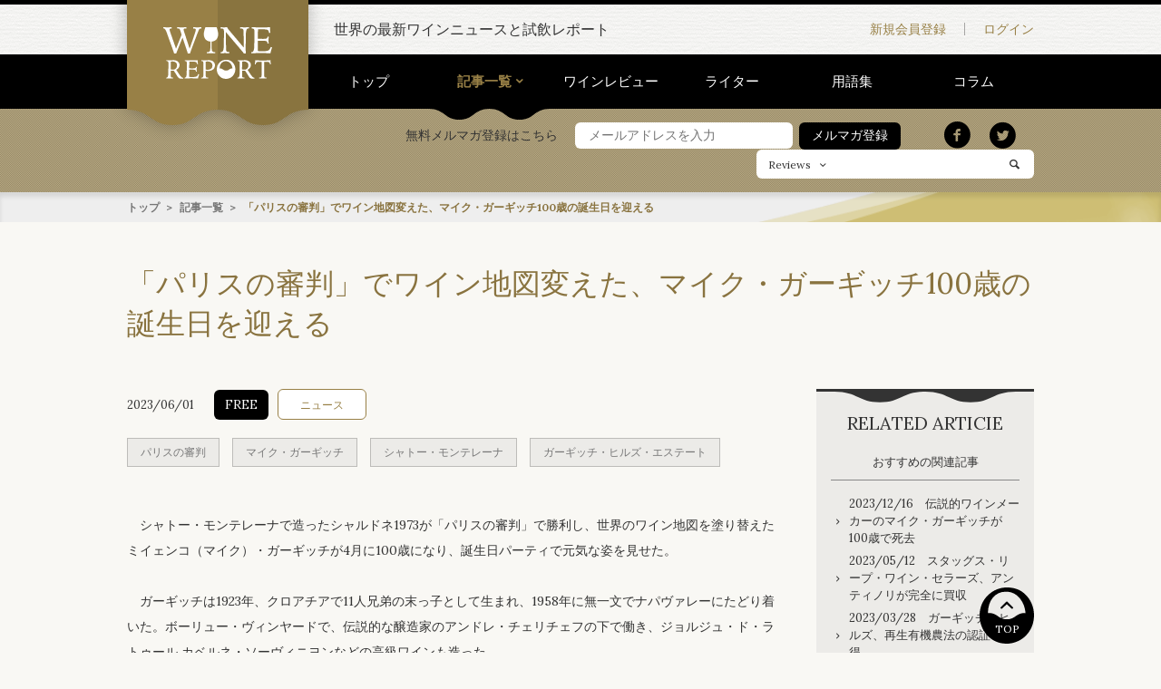

--- FILE ---
content_type: text/html; charset=UTF-8
request_url: https://www.winereport.jp/archive/4369/
body_size: 73597
content:
<!DOCTYPE html>
<html lang="ja">
<head>
<meta charset="utf-8">
<meta name="viewport" content="width=device-width, initial-scale=1.0, minimum-scale=1.0, maximum-scale=1.0">
<meta name="format-detection" content="telephone=no">
<link rel="shortcut icon" href="//www.winereport.jp/images/common/favicon.ico">
<link rel="apple-touch-icon" href="//www.winereport.jp/images/common/apple-touch-icon.png">
<link rel="stylesheet" href="/styles/base.css">
<link rel="stylesheet" href="/styles/layout.css">
<link rel="stylesheet" href="/styles/module.css">
<link rel="stylesheet" href="/styles/libs/slick.css">
<meta name="keywords" content="ワイン, マスター・オブ・ワイン, MW, 試飲, WINE REPORT">
<meta name="description" content="「パリスの審判」でワイン地図変えた、マイク・ガーギッチ100歳の誕生日を迎える | WINE REPORT">
<meta property="og:title" content="「パリスの審判」でワイン地図変えた、マイク・ガーギッチ100歳の誕生日を迎える">
<meta property="og:type" content="website">
<meta property="og:description" content="「パリスの審判」でワイン地図変えた、マイク・ガーギッチ100歳の誕生日を迎える | WINE REPORT">
<meta property="og:url" content="https://www.winereport.jp/archive/4369/">
<meta property="og:image" content="https://www.winereport.jp/usrimg/0_0/79b718d6f0865209371c20b520d52921.jpg">
<meta property="og:site_name" content="WINE REPORT">
<title>「パリスの審判」でワイン地図変えた、マイク・ガーギッチ100歳の誕生日を迎える | WINE REPORT</title>
</head>
<body itemscope itemtype="http://schema.org/WebPage">
<div class="l-container">
<header class="header">
<div class="l-container-inner header-inner">
<p class="header-title"><a class="header-link" href="/"><svg class="logo" version="1.1" id="レイヤー_1" xmlns="http://www.w3.org/2000/svg" xmlns:xlink="http://www.w3.org/1999/xlink" x="0px"
 y="0px" width="174.747px" height="82.813px" viewBox="0 0 174.747 82.813" enable-background="new 0 0 174.747 82.813"
 xml:space="preserve">
<path d="M20.479,34.482L29.473,12.1l-1.787-5.742c-0.625-1.952-1.201-3.174-1.729-3.662c-0.527-0.487-1.357-0.732-2.49-0.732
c-0.312,0-0.552,0.005-0.718,0.015s-0.317,0.025-0.454,0.044L22.266,0c1.797,0.099,3.242,0.171,4.336,0.22s2.031,0.073,2.812,0.073
c0.742,0,1.694-0.024,2.856-0.073S35,0.099,36.973,0v2.021h-0.791c-1.406,0-2.334,0.132-2.783,0.396s-0.674,0.758-0.674,1.479
c0,0.43,0.073,0.957,0.22,1.582c0.146,0.626,0.493,1.758,1.04,3.398l8.32,25.605c0.762-2.128,1.797-5.078,3.105-8.848
c4.57-12.968,6.855-20.078,6.855-21.328c0-0.879-0.234-1.479-0.703-1.802s-1.436-0.483-2.9-0.483H47.9V0
c1.23,0.078,2.407,0.137,3.53,0.176c1.123,0.04,2.144,0.059,3.062,0.059c1.055,0,2.134-0.019,3.237-0.059
C58.833,0.137,59.951,0.078,61.084,0v2.021h-0.469c-0.547,0-1.011,0.049-1.392,0.146c-0.381,0.099-0.718,0.254-1.011,0.469
c-0.625,0.488-2.354,4.512-5.186,12.07l-1.289,3.457l-2.461,6.475c-0.723,1.934-1.68,4.473-2.871,7.617
c-2.148,5.645-3.33,8.984-3.545,10.02h-3.428c-0.273-1.015-0.693-2.392-1.26-4.131c-0.195-0.586-0.332-0.996-0.41-1.23l-6.797-20.42
l-7.91,19.658c-0.059,0.157-0.176,0.45-0.352,0.879c-0.82,1.895-1.445,3.644-1.875,5.244h-3.428
c-0.137-0.977-1.289-4.434-3.457-10.371c-1.016-2.793-1.816-5.01-2.402-6.65l-3.193-8.76c-0.527-1.483-1.201-3.446-2.021-5.889
c-1.973-5.801-3.779-8.701-5.42-8.701c-0.098,0-0.21,0.011-0.337,0.029c-0.127,0.02-0.308,0.049-0.542,0.088L0,0
c1.25,0.078,2.432,0.137,3.545,0.176c1.113,0.04,2.139,0.059,3.076,0.059c1.113,0,2.256-0.019,3.428-0.059
C11.221,0.137,12.412,0.078,13.623,0v2.021c-1.406,0-2.334,0.128-2.783,0.381c-0.449,0.254-0.674,0.752-0.674,1.494
c0,0.802,0.479,2.56,1.436,5.273l0.117,0.293L20.479,34.482z M92.277,0c0.918,0.078,1.812,0.137,2.681,0.176
c0.868,0.04,1.724,0.059,2.563,0.059c0.625,0,1.357-0.019,2.197-0.059c0.839-0.039,1.747-0.098,2.725-0.176
c0.253,0.645,0.604,1.309,1.055,1.992c0.449,0.685,1.015,1.436,1.699,2.256l24.17,28.594c-0.059-2.969-0.117-6.903-0.176-11.807
c-0.157-10.293-0.333-15.83-0.527-16.611c-0.234-0.897-0.649-1.523-1.245-1.875c-0.597-0.352-1.567-0.527-2.915-0.527h-0.908V0
c0.234,0,0.586,0.011,1.055,0.029c2.772,0.137,4.727,0.205,5.859,0.205c1.152,0,3.164-0.068,6.035-0.205
C136.955,0.011,137.267,0,137.482,0l-0.029,2.021c-0.117-0.019-0.245-0.034-0.381-0.044c-0.137-0.01-0.322-0.015-0.557-0.015
c-2.618,0-3.945,3.644-3.984,10.928c-0.02,1.836-0.029,3.271-0.029,4.307l-0.117,7.793c-0.04,1.153-0.063,2.339-0.073,3.56
c-0.011,1.221-0.015,2.896-0.015,5.024c0,2.363,0.029,4.204,0.088,5.522s0.156,2.378,0.293,3.179h-3.252
c-0.333-0.78-1.514-2.344-3.545-4.688l-0.293-0.352L100.451,7.676V8.35c0.117,18.281,0.312,27.949,0.586,29.004
c0.234,0.898,0.648,1.523,1.245,1.875c0.596,0.352,1.548,0.527,2.856,0.527h0.879v2.051c-0.293-0.019-0.723-0.039-1.289-0.059
c-2.735-0.117-4.6-0.176-5.596-0.176c-0.957,0-2.018,0.02-3.179,0.059c-1.162,0.04-2.388,0.099-3.677,0.176v-2.021
c0.117,0,0.249,0.005,0.396,0.015s0.337,0.015,0.571,0.015c2.617,0,3.944-3.622,3.984-10.869c0.019-1.835,0.029-3.271,0.029-4.307
l0.146-7.793c0.019-1.68,0.033-3.315,0.044-4.907c0.01-1.592,0.015-3.413,0.015-5.464c0-1.68-0.322-2.842-0.967-3.486
s-1.787-0.967-3.428-0.967h-0.791V0z M141.848,0c3.417,0.117,6.475,0.205,9.17,0.264s5.02,0.088,6.972,0.088
c2.168,0,4.361-0.029,6.578-0.088s4.467-0.146,6.752-0.264c0.02,1.465,0.078,2.964,0.176,4.497s0.215,3.072,0.352,4.614
l-1.963,0.176c-0.156-2.344-0.879-3.931-2.168-4.761s-4.072-1.245-8.35-1.245c-1.094,0-3.095,0.029-6.005,0.088
c-0.586,0.02-1.016,0.029-1.289,0.029c-0.04,2.344-0.099,5.215-0.176,8.613c-0.078,3.398-0.128,5.606-0.146,6.621h0.908
c1.152,0,2.593,0.015,4.321,0.044s2.885,0.044,3.471,0.044c2.832,0,4.703-0.264,5.611-0.791s1.4-1.504,1.479-2.93l1.846,0.176
c-0.137,1.212-0.238,2.334-0.307,3.369c-0.068,1.036-0.104,1.992-0.104,2.871c0,0.509,0.049,1.602,0.146,3.281
c0.039,0.605,0.068,1.065,0.088,1.377l-1.904,0.059v-0.234c0-1.659-0.482-2.783-1.449-3.369s-3.229-0.879-6.783-0.879h-5.214h-2.109
c0,0.957-0.011,2.28-0.029,3.97c-0.02,1.689-0.029,2.905-0.029,3.647c0,1.289,0.01,2.632,0.029,4.028
c0.019,1.396,0.059,3.032,0.117,4.907c0.977,0.117,2.084,0.205,3.325,0.264c1.24,0.059,2.602,0.088,4.086,0.088
c4.902,0,8.131-0.474,9.684-1.421s2.787-2.769,3.705-5.464l2.109,0.703c-0.586,1.622-1.104,3.213-1.553,4.775
c-0.449,1.563-0.84,3.116-1.172,4.658c-3.066-0.117-5.918-0.205-8.555-0.264s-5.02-0.088-7.147-0.088
c-2.911,0-7.599,0.107-14.062,0.322l-1.055,0.029v-1.904c0.136,0.02,0.268,0.034,0.396,0.044c0.127,0.01,0.317,0.015,0.571,0.015
c2.597,0,3.915-3.651,3.955-10.957c0.019-1.835,0.039-3.271,0.059-4.307l0.117-7.998c0.019-1.718,0.033-3.388,0.044-5.01
c0.01-1.621,0.015-3.379,0.015-5.273c0-1.68-0.312-2.842-0.938-3.486c-0.626-0.645-1.739-0.967-3.34-0.967h-0.234V0z M4.657,80.804
c0.096,0.014,0.188,0.024,0.277,0.03c0.089,0.008,0.222,0.011,0.399,0.011c1.818,0,2.741-2.557,2.769-7.67
c0.014-1.285,0.027-2.29,0.041-3.015l0.082-5.599c0.014-1.203,0.024-2.372,0.031-3.507s0.01-2.365,0.01-3.691
c0-1.176-0.219-1.989-0.656-2.44s-1.217-0.677-2.338-0.677H5.108v-1.436c0.916,0.068,1.822,0.116,2.718,0.144
s1.767,0.041,2.614,0.041c0.916,0,2.055-0.03,3.415-0.093c1.36-0.061,2.266-0.092,2.717-0.092c2.803,0,5.1,0.738,6.891,2.215
s2.687,3.329,2.687,5.558c0,1.654-0.447,3.128-1.343,4.419c-0.896,1.293-2.239,2.396-4.03,3.312l3.835,5.804
c0.137,0.219,0.342,0.533,0.615,0.943c2.652,4.047,4.826,6.07,6.521,6.07h0.205v1.169c-0.191,0.014-0.479,0.041-0.861,0.082
c-0.889,0.082-1.538,0.123-1.948,0.123c-1.449,0-2.594-0.195-3.435-0.584c-0.841-0.391-1.672-1.146-2.492-2.267
c-0.137-0.178-0.892-1.395-2.266-3.65s-2.759-4.382-4.153-6.378c-0.52,0.055-1.073,0.096-1.661,0.123s-1.237,0.041-1.948,0.041
h-1.23v6.296c0,2.051,0.212,3.347,0.636,3.886c0.424,0.541,1.265,0.811,2.522,0.811c0.041,0,0.096-0.007,0.164-0.021
s0.123-0.021,0.164-0.021c0.055,0,0.1,0.007,0.134,0.021s0.058,0.021,0.071,0.021v1.354c-0.971-0.055-1.935-0.096-2.892-0.123
s-1.907-0.041-2.851-0.041c-0.506,0-1.217,0.014-2.133,0.041s-1.955,0.068-3.117,0.123V80.804z M11.958,67.679
c0.656,0.068,1.275,0.116,1.856,0.144s1.097,0.041,1.548,0.041c0.383,0,0.82-0.01,1.312-0.031c0.492-0.02,1.025-0.058,1.6-0.112
c1.312-0.793,2.276-1.712,2.892-2.759c0.615-1.045,0.923-2.293,0.923-3.742c0-1.9-0.615-3.425-1.846-4.573s-2.885-1.723-4.963-1.723
c-0.561,0-1.107,0.024-1.641,0.071c-0.533,0.049-1.06,0.12-1.579,0.216c-0.041,1.695-0.068,3.438-0.082,5.229
S11.958,64.644,11.958,67.679z M34.64,52.872c2.393,0.082,4.532,0.144,6.419,0.185s3.514,0.062,4.881,0.062
c1.518,0,3.053-0.021,4.604-0.062s3.127-0.103,4.727-0.185c0.014,1.025,0.055,2.075,0.123,3.147c0.068,1.074,0.15,2.15,0.246,3.23
l-1.374,0.123c-0.109-1.641-0.615-2.751-1.518-3.332s-2.851-0.872-5.845-0.872c-0.766,0-2.167,0.021-4.204,0.062
c-0.41,0.014-0.711,0.021-0.902,0.021c-0.027,1.641-0.068,3.65-0.123,6.029s-0.089,3.924-0.103,4.635h0.636
c0.807,0,1.815,0.011,3.025,0.03c1.21,0.021,2.02,0.031,2.43,0.031c1.982,0,3.292-0.185,3.928-0.554s0.98-1.053,1.035-2.051
l1.292,0.123c-0.096,0.848-0.167,1.634-0.215,2.358s-0.072,1.395-0.072,2.01c0,0.355,0.034,1.121,0.103,2.297
c0.027,0.424,0.048,0.745,0.062,0.964l-1.333,0.041v-0.164c0-1.162-0.338-1.948-1.015-2.358s-2.26-0.615-4.748-0.615h-3.65h-1.477
c0,0.67-0.007,1.597-0.021,2.779s-0.021,2.033-0.021,2.553c0,0.902,0.007,1.843,0.021,2.82s0.041,2.122,0.082,3.435
c0.684,0.082,1.46,0.144,2.328,0.185s1.821,0.062,2.86,0.062c3.432,0,5.691-0.331,6.778-0.995c1.087-0.662,1.951-1.938,2.594-3.824
l1.477,0.492c-0.41,1.135-0.772,2.249-1.087,3.343s-0.588,2.181-0.82,3.261c-2.146-0.082-4.143-0.144-5.988-0.185
s-3.514-0.062-5.004-0.062c-2.037,0-5.318,0.075-9.844,0.226l-0.738,0.021v-1.333c0.096,0.014,0.188,0.024,0.277,0.03
c0.089,0.008,0.222,0.011,0.399,0.011c1.818,0,2.741-2.557,2.769-7.67c0.014-1.285,0.027-2.29,0.041-3.015l0.082-5.599
c0.014-1.203,0.024-2.372,0.031-3.507s0.01-2.365,0.01-3.691c0-1.176-0.219-1.989-0.656-2.44s-1.217-0.677-2.338-0.677H34.64V52.872
z M60.808,80.804c0.109,0.014,0.216,0.024,0.318,0.03c0.103,0.008,0.263,0.011,0.481,0.011c1.094,0,1.836-0.372,2.226-1.118
c0.39-0.744,0.584-2.402,0.584-4.973c0-0.383-0.007-1.087-0.021-2.112s-0.021-1.853-0.021-2.481V57.322
c0-1.176-0.212-1.982-0.636-2.42s-1.196-0.656-2.317-0.656h-0.164v-1.436c0.93,0.068,1.856,0.116,2.779,0.144
s1.835,0.041,2.737,0.041c1.012,0,2.219-0.03,3.62-0.093c1.401-0.061,2.307-0.092,2.717-0.092c2.994,0,5.387,0.745,7.178,2.235
s2.687,3.452,2.687,5.886c0,2.885-0.98,5.131-2.942,6.736c-1.962,1.607-4.734,2.41-8.316,2.41c-0.355,0-0.837-0.021-1.445-0.062
s-1.33-0.103-2.164-0.185v6.173c0,2.105,0.216,3.429,0.646,3.968c0.431,0.541,1.295,0.811,2.594,0.811
c0.041,0,0.113-0.007,0.216-0.021s0.181-0.021,0.235-0.021c0.068,0,0.12,0.004,0.154,0.01c0.034,0.008,0.064,0.018,0.092,0.031
l0.021,1.354c-0.998-0.055-2.003-0.096-3.015-0.123s-2.01-0.041-2.994-0.041c-0.479,0-1.179,0.014-2.102,0.041
s-1.973,0.068-3.148,0.123V80.804z M68.108,67.945c0.574,0.082,1.094,0.144,1.559,0.185s0.923,0.062,1.374,0.062
c2.57,0,4.522-0.57,5.855-1.713c1.333-1.141,1.999-2.812,1.999-5.014c0-1.982-0.656-3.562-1.969-4.737s-3.09-1.764-5.332-1.764
c-0.615,0-1.199,0.024-1.753,0.071c-0.554,0.049-1.098,0.12-1.631,0.216c-0.041,1.846-0.068,3.709-0.082,5.589
S68.108,65.088,68.108,67.945z M119.214,80.804c0.096,0.014,0.188,0.024,0.277,0.03c0.089,0.008,0.222,0.011,0.399,0.011
c1.818,0,2.741-2.557,2.769-7.67c0.014-1.285,0.027-2.29,0.041-3.015l0.082-5.599c0.014-1.203,0.024-2.372,0.031-3.507
s0.01-2.365,0.01-3.691c0-1.176-0.219-1.989-0.656-2.44s-1.217-0.677-2.338-0.677h-0.164v-1.436
c0.916,0.068,1.822,0.116,2.718,0.144s1.767,0.041,2.614,0.041c0.916,0,2.055-0.03,3.415-0.093c1.36-0.061,2.266-0.092,2.717-0.092
c2.803,0,5.1,0.738,6.891,2.215s2.687,3.329,2.687,5.558c0,1.654-0.447,3.128-1.343,4.419c-0.896,1.293-2.239,2.396-4.03,3.312
l3.835,5.804c0.137,0.219,0.342,0.533,0.615,0.943c2.652,4.047,4.826,6.07,6.521,6.07h0.205v1.169
c-0.191,0.014-0.479,0.041-0.861,0.082c-0.889,0.082-1.538,0.123-1.948,0.123c-1.449,0-2.594-0.195-3.435-0.584
c-0.841-0.391-1.672-1.146-2.492-2.267c-0.137-0.178-0.892-1.395-2.266-3.65s-2.759-4.382-4.153-6.378
c-0.52,0.055-1.073,0.096-1.661,0.123s-1.237,0.041-1.948,0.041h-1.23v6.296c0,2.051,0.212,3.347,0.636,3.886
c0.424,0.541,1.265,0.811,2.522,0.811c0.041,0,0.096-0.007,0.164-0.021s0.123-0.021,0.164-0.021c0.055,0,0.1,0.007,0.134,0.021
s0.058,0.021,0.071,0.021v1.354c-0.971-0.055-1.935-0.096-2.892-0.123s-1.907-0.041-2.851-0.041c-0.506,0-1.217,0.014-2.133,0.041
s-1.955,0.068-3.117,0.123V80.804z M126.515,67.679c0.656,0.068,1.275,0.116,1.856,0.144s1.097,0.041,1.548,0.041
c0.383,0,0.82-0.01,1.312-0.031c0.492-0.02,1.025-0.058,1.6-0.112c1.312-0.793,2.276-1.712,2.892-2.759
c0.615-1.045,0.923-2.293,0.923-3.742c0-1.9-0.615-3.425-1.846-4.573s-2.885-1.723-4.963-1.723c-0.561,0-1.107,0.024-1.641,0.071
c-0.533,0.049-1.06,0.12-1.579,0.216c-0.041,1.695-0.068,3.438-0.082,5.229S126.515,64.644,126.515,67.679z M154.036,80.701h0.718
c0.971,0,1.661-0.119,2.071-0.359c0.41-0.238,0.697-0.68,0.861-1.322c0.123-0.424,0.209-1.962,0.257-4.614s0.071-6.781,0.071-12.387
v-6.542h-4.143c-2.01,0-3.366,0.271-4.07,0.811s-1.228,1.678-1.569,3.414l-1.333-0.287c0.26-1.189,0.458-2.358,0.595-3.507
s0.205-2.276,0.205-3.384c0.41,0.26,1.241,0.444,2.492,0.554s3.441,0.164,6.572,0.164h5.004c4.156,0,6.833-0.052,8.029-0.153
c1.196-0.104,2.033-0.291,2.512-0.564c0,0.137-0.007,0.353-0.021,0.646s-0.021,0.516-0.021,0.666c0,0.861,0.038,1.75,0.113,2.666
s0.188,1.859,0.338,2.83l-1.292,0.246c-0.164-1.545-0.584-2.598-1.261-3.158s-2.103-0.875-4.276-0.943h-3.876
c-0.014,0.779-0.027,1.88-0.041,3.302c-0.027,3.732-0.041,6.241-0.041,7.526c0,4.854,0.031,8.142,0.093,9.864
s0.167,2.796,0.317,3.22c0.178,0.492,0.472,0.834,0.882,1.025s1.039,0.287,1.887,0.287h0.718v1.436
c-1.135-0.055-2.204-0.096-3.209-0.123s-1.904-0.041-2.697-0.041c-0.697,0-1.555,0.014-2.573,0.041s-2.123,0.068-3.312,0.123V80.701
z M88.198,10.812c0-2.828-1.584-8.474-2.6-10.744H67.684c-1.016,2.271-2.601,7.916-2.601,10.744c0,8.045,4.723,11.893,10.706,12.224
c-0.114,8.82-0.265,13.596-0.452,14.318c-0.234,0.898-1.25,1.523-1.846,1.875s-1.548,0.826-2.856,0.826l-0.879,0.1v1.535h6.885
h6.885v-1.535l-0.879-0.1c-1.309,0-2.261-0.475-2.856-0.826s-1.611-0.977-1.846-1.875c-0.188-0.723-0.338-5.498-0.452-14.318
C83.477,22.704,88.198,18.856,88.198,10.812z M114.466,61.075c-0.841-1.98-2.055-3.725-3.641-5.229
c-1.326-1.244-2.806-2.164-4.439-2.758c-1.634-0.596-3.49-0.893-5.567-0.893c-1.873,0-3.685,0.349-5.435,1.046
s-3.322,1.702-4.717,3.015c-1.545,1.449-2.724,3.134-3.537,5.055s-1.221,3.961-1.221,6.121c0,1.997,0.339,3.896,1.016,5.701
s1.658,3.432,2.943,4.881c1.407,1.586,3.031,2.782,4.869,3.589c1.84,0.807,3.853,1.21,6.04,1.21c1.749,0,3.496-0.332,5.239-0.994
c1.743-0.664,3.271-1.582,4.584-2.759c1.641-1.463,2.904-3.206,3.793-5.229c0.889-2.022,1.333-4.17,1.333-6.439
C115.727,65.164,115.306,63.058,114.466,61.075z M93.159,57.774c1.811-2.188,4.214-3.281,7.208-3.281c3.116,0,5.7,1.275,7.751,3.824
c1.691,2.104,2.674,4.701,2.971,7.776c-0.074-0.001-0.139-0.009-0.215-0.009c-2.621,0-3.943,0.904-5.223,1.779
c-1.247,0.854-2.426,1.661-4.833,1.661s-3.586-0.807-4.833-1.661c-1.279-0.875-2.602-1.779-5.223-1.779
c-0.109,0-0.203,0.01-0.307,0.014c-0.004,0.15,0.097,0.344-0.015,0.453C90.441,62.888,91.347,59.962,93.159,57.774z"></path>
</svg>
</a></p>
</div>
<div class="header-extra">
<div class="l-container-inner">
<p class="header-extra-copy">世界の最新ワインニュースと試飲レポート</p>
<nav class="header-extra-nav">
<ul class="header-extra-nav-list">
<li class="header-extra-nav-item"><a class="header-extra-nav-link header-extra-nav-link-registration" href="/form/">新規会員登録</a></li><!--
--><li class="header-extra-nav-item"><a class="header-extra-nav-link header-extra-nav-link-login" href="/login/">ログイン</a></li>
</ul>
</nav>
<p class="header-extra-sp-menu"><i></i><span class="header-extra-sp-text">MENU</span></p>

<p class="header-extra-sp-login"><a class="header-extra-sp-link" href="/mypage/"><i></i><span class="header-extra-sp-text">LOGIN</span></a></p>
</div>
</div>
<div class="sp-global-nav">
<form class="sp-global-nav-search-form" method="get" action="/search/">
<ul class="sp-global-nav-select">
<li class="sp-global-nav-select-item sp-global-nav-select-item-active" data-value="reviews">Reviews</li><!--
--><li class="sp-global-nav-select-item" data-value="archives">Archives</li>
</ul>
<input class="sp-global-nav-select-value" type="hidden" name="starget" value="reviews">
<div class="sp-global-nav-search-text">
<input class="sp-global-nav-search-input" name="keyword" type="text" placeholder="フリーワード検索" value="">
<button class="sp-global-nav-search-submit" type="submit"><i></i></button>
</div>
</form>
<ul class="sp-global-nav-list">
<li class="sp-global-nav-item"><a class="sp-global-nav-link" href="/">トップ</a></li>
<li class="sp-global-nav-item sp-global-nav-accordion"><a class="sp-global-nav-link sp-global-nav-link-active sp-global-nav-accordion-title" href="/archive/">記事一覧</a>
<div class="sp-global-nav-accordion-body">
<ul class="sp-global-nav-sub-list">
<li class="sp-global-nav-sub-item"><a class="sp-global-nav-sub-link" href="/archive/">記事一覧 トップ</a></li>
<li class="sp-global-nav-sub-item"><a class="sp-global-nav-sub-link" href="/archive/?category=1">ニュース</a></li>
<li class="sp-global-nav-sub-item"><a class="sp-global-nav-sub-link" href="/archive/?category=2">イベント</a></li>
<li class="sp-global-nav-sub-item"><a class="sp-global-nav-sub-link" href="/archive/?category=3">コラム</a></li>
<li class="sp-global-nav-sub-item"><a class="sp-global-nav-sub-link" href="/archive/?category=4">試飲</a></li>
</ul>
</div>
</li>
<li class="sp-global-nav-item"><a class="sp-global-nav-link" href="/review/">ワインレビュー</a></li>
<li class="sp-global-nav-item"><a class="sp-global-nav-link" href="/writer/">ライター</a></li>
</ul>
<ul class="sp-global-nav-sub-list">
<li class="sp-global-nav-sub-item"><a class="sp-global-nav-sub-link" href="/inquiry/">お問い合わせ</a></li>
<li class="sp-global-nav-sub-item"><a class="sp-global-nav-sub-link" href="/company/">会社概要</a></li>
<li class="sp-global-nav-sub-item"><a class="sp-global-nav-sub-link" href="/privacypolicy/">プライバシーポリシー</a></li>
<li class="sp-global-nav-sub-item"><a class="sp-global-nav-sub-link" href="/info/">特定商取引法に基づく表記</a></li>
<li class="sp-global-nav-sub-item"><a class="sp-global-nav-sub-link" href="/sitemap/">サイトマップ</a></li>
<li class="sp-global-nav-sub-item"><a class="sp-global-nav-sub-link" href="/faq/">FAQ</a></li>
<li class="sp-global-nav-sub-item"><a class="sp-global-nav-sub-link" href="/glossary/">用語集</a></li>
</ul>
<ul class="sp-global-nav-sns">
<li class="sp-global-nav-sns-item"><a class="sp-global-nav-sns-link sp-global-nav-sns-link-twitter" href="http://twitter.com/intent/tweet?url=https://www.winereport.jp/archive/4369/" target="_blank"><i></i></a></li><!--
--><li class="sp-global-nav-sns-item"><a class="sp-global-nav-sns-link sp-global-nav-sns-link-facebook" href="https://www.facebook.com/sharer/sharer.php?u=https://www.winereport.jp/archive/4369/" target="_blank"><i></i></a></li>
</ul>
</div>
<nav class="global-nav js-global-nav">
<div class="l-container-inner">
<nav class="global-nav-list">
<ul>
<li class="global-nav-item"><a href="/" class="global-nav-link">トップ</a></li><!--
--><li class="global-nav-item"><a href="/archive/" class="global-nav-link global-nav-link-active">記事一覧</a>
<div class="global-nav-box">
<ul>
<li><a href="/archive/?category=1">ニュース</a></li>
<li><a href="/archive/?category=2">イベント</a></li>
<li><a href="/archive/?category=3">コラム</a></li>
<li><a href="/archive/?category=4">試飲</a></li>
</ul>
</div>
</li><!--
--><li class="global-nav-item"><a href="/review/" class="global-nav-link">ワインレビュー</a></li><!--
--><li class="global-nav-item"><a href="/writer/" class="global-nav-link">ライター</a></li><!--
--><li class="global-nav-item"><a href="/glossary/" class="global-nav-link">用語集</a></li><!--
--><li class="global-nav-item"><a href="/archive/?category=3" class="global-nav-link">コラム</a></li>
</ul>
<svg class="wave" xmlns="http://www.w3.org/2000/svg" width="133" height="12"><path d="M66.5 0H133c-8.7 0-13 3.2-17.3 6.2-4.1 3-8 5.8-16 5.8s-11.9-2.8-16-5.8C79.5 3.2 75.2 0 66.5 0zM17.3 6.2c4.1 3 8 5.8 16 5.8s11.9-2.8 16-5.8c4.2-3 8.5-6.2 17.2-6.2H0c8.7 0 13 3.2 17.3 6.2z"/></svg>
</nav>
</div>
</nav>
<div class="header-search">
<div class="l-container-inner">

<form class="regist-email-form" method="post" action="/mailmag/" novalidate>
<h3 class="regist-email-form-title">無料メルマガ登録はこちら</h3>
<input class="regist-email-form-item regist-email-form-item-email" type="text" name="u_mailaddress" autocomplete="email" placeholder="メールアドレスを入力" required>
<button class="regist-email-form-submit" type="submit"><span class="form-box-submit btn btn-black">メルマガ登録</span></button>
<input type="hidden" name="_check" value="1">
</form>




<ul class="header-seach-list">
<li class="header-seach-item"><a class="header-seach-link header-seach-link-twitter" href="http://twitter.com/intent/tweet?url=https://www.winereport.jp/archive/4369/" target="_blank"><i></i></a></li><!--
--><li class="header-seach-item"><a class="header-seach-link header-seach-link-facebook" href="https://www.facebook.com/sharer/sharer.php?u=https://www.winereport.jp/archive/4369/" target="_blank"><i></i></a></li>
</ul>
<form class="header-search-form" method="post" action="/search/">
<div class="header-search-select-box">
<select class="header-search-select" name="starget">
<option value="reviews">Reviews</option>
<option value="archives">Archives</option>
</select>
</div>
<input class="header-search-input" type="search" name="keyword">
<button class="header-search-submit" type="submit"><i></i></button>
</form>
</div>
</div>
</header>
<div class="detail-breadcrumb">
<div class="l-container-inner detail-breadcrumb-inner">
<ol class="detail-breadcrumb-list">
<li class="detail-breadcrumb-item"><a class="detail-breadcrumb-link" href="/">トップ</a></li>
<li class="detail-breadcrumb-item"><a class="detail-breadcrumb-link" href="/archive/">記事一覧</a></li>
<li class="detail-breadcrumb-item">「パリスの審判」でワイン地図変えた、マイク・ガーギッチ100歳の誕生日を迎える</li>
</ol>
</div>
</div>
<section class="l-container-inner detail-title-inner">
<h1 class="detail-title">「パリスの審判」でワイン地図変えた、マイク・ガーギッチ100歳の誕生日を迎える</h1>
</section>
<main class="l-main">
<div class="l-container-inner main-area main-area-in-sidebar">
<article class="main-area-body">


<div class="detail-info">
<div class="detail-info-list">
<time class="detail-info-item detail-info-time" datetime="YYYY-MM-DD">2023/06/01</time><!--
--><ul class="detail-info-item detail-alert-list">
<li class="detail-alert-item detail-alert-item-free">FREE</li></ul><!--
--><ul class="detail-info-item detail-category-list">
<li class="detail-category-item"><a class="detail-category-link" href="/archive/?category=1">ニュース</a></li>
</ul>
<ul class="detail-info-tag-list detail-tag-list">
<li class="detail-tag-item"><a class="detail-tag-link" href="/archive/?tag=%E3%83%91%E3%83%AA%E3%82%B9%E3%81%AE%E5%AF%A9%E5%88%A4">パリスの審判</a></li>
<li class="detail-tag-item"><a class="detail-tag-link" href="/archive/?tag=%E3%83%9E%E3%82%A4%E3%82%AF%E3%83%BB%E3%82%AC%E3%83%BC%E3%82%AE%E3%83%83%E3%83%81">マイク・ガーギッチ</a></li>
<li class="detail-tag-item"><a class="detail-tag-link" href="/archive/?tag=%E3%82%B7%E3%83%A3%E3%83%88%E3%83%BC%E3%83%BB%E3%83%A2%E3%83%B3%E3%83%86%E3%83%AC%E3%83%BC%E3%83%8A">シャトー・モンテレーナ</a></li>
<li class="detail-tag-item"><a class="detail-tag-link" href="/archive/?tag=%E3%82%AC%E3%83%BC%E3%82%AE%E3%83%83%E3%83%81%E3%83%BB%E3%83%92%E3%83%AB%E3%82%BA%E3%83%BB%E3%82%A8%E3%82%B9%E3%83%86%E3%83%BC%E3%83%88">ガーギッチ・ヒルズ・エステート</a></li>
</ul>
<div class="detail-info-text wysiwyg"><p>　シャトー・モンテレーナで造ったシャルドネ1973が「パリスの審判」で勝利し、世界のワイン地図を塗り替えたミイェンコ（マイク）・ガーギッチが4月に100歳になり、誕生日パーティで元気な姿を見せた。</p>

<p><br />
　ガーギッチは1923年、クロアチアで11人兄弟の末っ子として生まれ、1958年に無一文でナパヴァレーにたどり着いた。ボーリュー・ヴィンヤードで、伝説的な醸造家のアンドレ・チェリチェフの下で働き、ジョルジュ・ド・ラトゥール カベルネ・ソーヴィニヨンなどの高級ワインも造った。</p>

<p><br />
　共産主義のロシアと戦争で荒廃したヨーロッパから逃れてきた2人はともにワインを造り、ガーギッチはろ過、低温発酵、マロラクティック発酵などの知識をチェリチェフから学んだ。ロバート・モンダヴィは専門知識を身に着けたガーギッチを雇った。</p>

<p><br />
　マイケル・モンダヴィによると、ロバートはチェリチェフを雇いたかったがかなわず、技術的な専門知識を備えるガーギッチを雇った。マイケルは細部に気を配り、衛生管理することの重要さを学んだという。</p>

<p><br />
　シャトー・モンテレーナのジム・バレットの下で、造ったシャルドネ1973は、1976年に開かれたパリ・テイスティングで、ブルゴーニュの白ワインを打ち負かし、歴史を変えた。このワインのブドウの40%はロシアン・リヴァー・ヴァレーの畑から調達したものだった。</p>

<p><br />
　翌年、ラザフォードにガーギッチ・ヒルズ・エステートを共同で創業した。エステートはシャルドネ、カベルネ・ソーヴィニヨン、ジンファンデルなどをオーガニック栽培している。現在は娘のヴァイオレット、おいのイヴォ・ジェラマズがワイナリーを運営している。</p>

<p><br />
　先月20日に行われたパーティに、ガーギッチは車椅子で登場した。スタッグス・リープ・ワイン・セラーズのウォーレン・ウィニアルスキー、ジムの息子ボー・バレット、マイケルとティム・モンダヴィら、ナパヴァレーの歴史を作ってきた造り手たちが出席した。確執のあるマイケルとティム兄弟が同席するのは珍しいという。</p>

<p><br />
　バイデン大統領から「わが国の素晴らしいところをすべて代表している」という祝福の電報も届いた。モンテレーナ1972のシャルドネなど半世紀前のワインを飲みながら昔話がはずんだという。1968年にナパヴァレーには16軒のワイナリーしかなく、高級レストランなどなかった逸話も披露された。</p>

<p><br />
　</p>
</div>
</div>






<figure class="detail-info-photo">
<img class="detail-info-img" src="/usrimg/720_1024/79b718d6f0865209371c20b520d52921.jpg" >
<figcaption class="detail-info-photo-caption">マイク・ガーギッチ（左）とウォーレン・ウィニアルスキー</figcaption></figure>

<figure class="detail-info-photo">
<img class="detail-info-img" src="/usrimg/720_1024/4159c2d5a6cb05e6eade9cef0689ef39.jpg" >
<figcaption class="detail-info-photo-caption">モンダヴィ兄弟やボー・バレットら伝説を築いた造り手たちが集まった</figcaption></figure>

<figure class="detail-info-photo">
<img class="detail-info-img" src="/usrimg/720_1024/dace1d587553df9cd53f0ce346d977cd.jpg" >
<figcaption class="detail-info-photo-caption">娘のヴァイオレット、おいのイヴォ・ジェラマズとともに</figcaption></figure>





<ul class="sns-share">
<li class="sns-share-item"><a href="https://twitter.com/share" class="twitter-share-button">Tweet</a></li><!--
--><li class="sns-share-item"><div class="fb-like" data-href="https://www.winereport.jp/archive/4369/" data-layout="button_count" data-action="like" data-show-faces="true" data-share="true"></div></li>
</ul>
<div class="detail-paser">
<ul class="detail-paser-inner">
<li class="detail-paser-itme"><a href="/archive/4368/" class="detail-paser-itme-link"><span class="detail-paser-itme-link-text detail-paser-itme-link-text-before">前の記事へ</span></a></li>
<li class="detail-paser-itme"><a href="/archive/" class="detail-paser-itme-link"><span class="detail-paser-itme-link-text">一覧へ</span></a></li>
<li class="detail-paser-itme"><a href="/archive/4370/" class="detail-paser-itme-link"><span class="detail-paser-itme-link-text detail-paser-itme-link-text-after">次の記事へ</span></a></li>
</ul>
</div>

<section class="detail-box detail-box-red entry">
<h2 class="detail-box-title entry-title">購読申込のご案内はこちら</h2>
<p class="detail-box-text entry-text">会員登録（有料）されると会員様だけの記事が購読ができます。<br />世界の旬なワイン情報が集まっているので情報収集の時間も短縮できます！</p>
<p class="detail-box-btn entry-btn"><a class="detail-box-link entry-link" href="/form/">Enjoy Wine Report!! <span class="detail-box-link-pr entry-link-pr">詳しくはこちら</span></a></p>
</section>

</article>
<aside class="main-area-sidebar sidebar">

<section class="side-nav side-nav-black">
<svg class="wave" version="1.1" id="レイヤー_1" xmlns="http://www.w3.org/2000/svg" xmlns:xlink="http://www.w3.org/1999/xlink" x="0px"
 y="0px" width="200px" height="12px" viewBox="0 0 200 12" enable-background="new 0 0 200 11.754" xml:space="preserve">
<path class="wave-path" d="M100.008,0h99.972c-13.026,0-19.601,3.092-25.96,6.082c-6.2,2.916-12.059,5.672-24.026,5.672
c-11.966,0-17.823-2.756-24.024-5.671C119.609,3.092,113.035,0,100.008,0z M25.99,6.083c6.202,2.915,12.06,5.671,24.029,5.671
c11.967,0,17.826-2.756,24.027-5.671C80.406,3.092,86.98,0,100.008,0H0.027C13.056,0,19.632,3.092,25.99,6.083z"></path>
</svg>
<h2 class="side-nav-title">RELATED ARTICIE</h2>
<p class="side-nav-text">おすすめの関連記事</p>
<ul class="side-nav-list row-list side-nav-border-top">
<li class="side-nav-item row-item">
<a href="/archive/4593/"class="side-nav-link row-link">2023/12/16　伝説的ワインメーカーのマイク・ガーギッチが100歳で死去</a>
</li>
<li class="side-nav-item row-item">
<a href="/archive/4348/"class="side-nav-link row-link">2023/05/12　スタッグス・リープ・ワイン・セラーズ、アンティノリが完全に買収</a>
</li>
<li class="side-nav-item row-item">
<a href="/archive/4299/"class="side-nav-link row-link">2023/03/28　ガーギッチ・ヒルズ、再生有機農法の認証を取得</a>
</li>
<li class="side-nav-item row-item">
<a href="/archive/3822/"class="side-nav-link row-link">2022/03/20　”アメリカを作った”スタッグス・リープS.L.V.カベルネ1973、1万2300ドルで落札</a>
</li>
<li class="side-nav-item row-item">
<a href="/archive/1703/"class="side-nav-link row-link">2018/07/30　伝説的生産者ウォーレン・ウィニアルスキー、UCデイビス図書館に330万ドルを寄付</a>
</li>
</ul>
</section>
<section class="side-nav side-nav-green">
<svg class="wave" version="1.1" id="レイヤー_1" xmlns="http://www.w3.org/2000/svg" xmlns:xlink="http://www.w3.org/1999/xlink" x="0px"
 y="0px" width="200px" height="12px" viewBox="0 0 200 12" enable-background="new 0 0 200 11.754" xml:space="preserve">
<path class="wave-path" d="M100.008,0h99.972c-13.026,0-19.601,3.092-25.96,6.082c-6.2,2.916-12.059,5.672-24.026,5.672
c-11.966,0-17.823-2.756-24.024-5.671C119.609,3.092,113.035,0,100.008,0z M25.99,6.083c6.202,2.915,12.06,5.671,24.029,5.671
c11.967,0,17.826-2.756,24.027-5.671C80.406,3.092,86.98,0,100.008,0H0.027C13.056,0,19.632,3.092,25.99,6.083z"></path>
</svg>
<h2 class="side-nav-title">LATEST ARTICLE</h2>
<p class="side-nav-text">最新の記事をご紹介します</p>
<ul class="side-nav-list row-list side-nav-border-top">
<li class="side-nav-item row-item">
<a href="/archive/5467/" class="side-nav-link row-link">シガラス・ラボー、ソーテルヌのプルミエ・グランクリュ初の脱アルコールワイン</a>
</li>
<li class="side-nav-item row-item">
<a href="/archive/5464/" class="side-nav-link row-link">べと病対策の銅系殺菌剤の規制、フランスのオーガニックワイン生産者にダメージ</a>
</li>
<li class="side-nav-item row-item">
<a href="/archive/5465/" class="side-nav-link row-link">2025年Power 100、シュヴァル・ブランがトップ…Liv-ex </a>
</li>
<li class="side-nav-item row-item">
<a href="/archive/5466/" class="side-nav-link row-link">ドイツの2025年ワイン消費が減少、生産者が危機に直面</a>
</li>
<li class="side-nav-item row-item">
<a href="/archive/5463/" class="side-nav-link row-link">ロワールのコルトン・シャルルマーニュ、ギベルトーのソミュール・クロ・デ・カルム</a>
</li>
<li class="side-nav-item row-item">
<a href="/archive/5461/" class="side-nav-link row-link">カベルネ・フランを見逃すな、シノン・トップのベルナール・ボードリー</a>
</li>
<li class="side-nav-item row-item">
<a href="/archive/5462/" class="side-nav-link row-link">年間最優秀ワインメーカーはクロ・デ・パプのポール・アヴリル…RVFグランプリ2026</a>
</li>
</ul>
</section>
<section class="side-nav">
<svg class="wave" version="1.1" id="レイヤー_1" xmlns="http://www.w3.org/2000/svg" xmlns:xlink="http://www.w3.org/1999/xlink" x="0px"
 y="0px" width="200px" height="12px" viewBox="0 0 200 12" enable-background="new 0 0 200 11.754" xml:space="preserve">
<path class="wave-path" d="M100.008,0h99.972c-13.026,0-19.601,3.092-25.96,6.082c-6.2,2.916-12.059,5.672-24.026,5.672
c-11.966,0-17.823-2.756-24.024-5.671C119.609,3.092,113.035,0,100.008,0z M25.99,6.083c6.202,2.915,12.06,5.671,24.029,5.671
c11.967,0,17.826-2.756,24.027-5.671C80.406,3.092,86.98,0,100.008,0H0.027C13.056,0,19.632,3.092,25.99,6.083z"></path>
</svg>
<h2 class="side-nav-title">TAG</h2>
<ul class="side-nav-list side-list">
<li class="side-nav-item side-nav-item side-item">
<a href="/archive/?tag=%E3%82%B7%E3%83%A3%E3%83%B3%E3%83%91%E3%83%BC%E3%83%8B%E3%83%A5" class="side-nav-link side-link">シャンパーニュ</a>
</li>
<li class="side-nav-item side-nav-item side-item">
<a href="/archive/?tag=%E3%83%96%E3%83%AB%E3%82%B4%E3%83%BC%E3%83%8B%E3%83%A5" class="side-nav-link side-link">ブルゴーニュ</a>
</li>
<li class="side-nav-item side-nav-item side-item">
<a href="/archive/?tag=%E3%83%9C%E3%83%AB%E3%83%89%E3%83%BC" class="side-nav-link side-link">ボルドー</a>
</li>
<li class="side-nav-item side-nav-item side-item">
<a href="/archive/?tag=%E6%96%B0%E5%9E%8B%E3%82%B3%E3%83%AD%E3%83%8A%E3%82%A6%E3%82%A4%E3%83%AB%E3%82%B9" class="side-nav-link side-link">新型コロナウイルス</a>
</li>
<li class="side-nav-item side-nav-item side-item">
<a href="/archive/?tag=%E3%82%B5%E3%82%B9%E3%83%86%E3%83%8A%E3%83%96%E3%83%AB" class="side-nav-link side-link">サステナブル</a>
</li>
<li class="side-nav-item side-nav-item side-item">
<a href="/archive/?tag=%E8%A8%83%E5%A0%B1" class="side-nav-link side-link">訃報</a>
</li>
<li class="side-nav-item side-nav-item side-item">
<a href="/archive/?tag=%E3%82%AB%E3%83%AA%E3%83%95%E3%82%A9%E3%83%AB%E3%83%8B%E3%82%A2" class="side-nav-link side-link">カリフォルニア</a>
</li>
<li class="side-nav-item side-nav-item side-item">
<a href="/archive/?tag=%E6%B0%97%E5%80%99%E5%A4%89%E5%8B%95" class="side-nav-link side-link">気候変動</a>
</li>
<li class="side-nav-item side-nav-item side-item">
<a href="/archive/?tag=%E3%83%8B%E3%83%A5%E3%83%BC%E3%82%B8%E3%83%BC%E3%83%A9%E3%83%B3%E3%83%89" class="side-nav-link side-link">ニュージーランド</a>
</li>
<li class="side-nav-item side-nav-item side-item">
<a href="/archive/?tag=%E6%AD%BB%E5%8E%BB" class="side-nav-link side-link">死去</a>
</li>
</ul>
<p class="side-nav-btn"><a class="side-nav-btn-link" href="/tag/">タグ一覧へ</a></p>
</section>
</aside>
</div>
</main>
<div class="footer-logo">
<p class="footer-logo-title">
<svg class="footer-logo-svg" version="1.1" id="レイヤー_1" xmlns="http://www.w3.org/2000/svg" xmlns:xlink="http://www.w3.org/1999/xlink" x="0px"
y="0px" width="467px" height="75px" viewBox="-15.856 -15.63 467 75" enable-background="new -15.856 -15.63 467 75"
xml:space="preserve">
<g>
<image overflow="visible" opacity="0.3" width="467" height="75" xlink:href="[data-uri]
GXRFWHRTb2Z0d2FyZQBBZG9iZSBJbWFnZVJlYWR5ccllPAAANH9JREFUeNrsXQ1z48aOxAwp7+bd/f8feveS2BLJuUvVqgK3ugGMZK83r8Qq1XqTNUXOYNBA48vseT2v5/W8ntfzel7P63k9r+f1vJ7X8/rKqz2X4Hk9r+f1vL5cv47ncj3B9J77jC++73+6UTH+ATLzn7QmP2ONxn/AXo4vfqbxD9v38R/+XDPPN37Be3/IIv+TFOr4wmf/VSzT8QsdxJ/5HeMnrXf7hHcbn7Cn7Rfbg8+WjfETzlyb/HvlOcaDz/qz5XH8Iuf9S2W2PfDvP0JoqmD3UQJpn/D89uDzzwppe3AdxgcoiUcZg89U6pmMjY84OHeuUbtTvsYnynr74PX/TDB45Ix+1Lmorme745lHQWbHB+rn9gH7WF3HNrnHn+VctAfl5GHFVRGWWUFnP7cHlPcIBDN6p/agcM0I9EcooHbnOtwj9I/s9WcYTPd+55hcm48+D4+u17hD6bZE3j/iOR8979Wz0x787nvXcOb5mvh59syqn2f1z2fJ4yiu6ezz4b/5TDAdk/gxZpXCzMvjz9kCzQhImxCKURRG9k6R8FetRyserswyGhPfEz2nWg+1JuMT9/pnKs6qMTG7Hh9xHmYNkFFUsmNSLj/6OWfeYeZZHzXgxgRQVRVoK+x/9FHPX5HNETzvz9jncYdumdUrj+zvo45ihk1l/bBOKA7/cy8IT0Vohlj4Fggru/coCl/lAMwAtnruGeGtGAJjAnDw/Q/[base64]/Ub8wCf3YiOEYedE8AlQlnF4A6iPDtRAitcP/s+SOvpk0IsNrQY0LpKGs9Ww8DIckURid7vATGk3onNAgeMTxmlPgRrMX15w7PWYnX4LMvxTORgdRI5CL6KHlRCn9J9rMV1tomlJSSb3Yu2wPrx9bxnjVknhXqoSU5I5nhWZHVvbjX9+jolgBNBjj4fC3RW72o29sHAmnmdDBsakRfpvphnYj/+Q3yn9X9jJvlH9gLx+7+jgvfyXcpsMNN3cn9D6LI2Xtc/1sTz68EORLiDKStYI2OghdsxfVoP/60wr3ZGi1iT0ys1xAGTQ8YjpYA6Sgq8oOsxeZ+NrcePbFCI+pbnQX/UcpiFkjVGWIy04gSy561wjhUAJWdm108ZwUIqutXAdKZNVTnoifnYiGgmhm/Skd6ub3+P3auKjq6+kwZO7KLtazs71LQ7e0BerdC9yr57PBOBgZ36KVmNK9SHit8Tu6/ewVrTki8YGwEUL2iRUFYYeHNvehB7r05RYl0yPUeK3kXf3gZQKGwNHjmTpQUCovB8zMAPIixMQJvDp+Vrcfm/j16q5YYGyv5LGB8WGIcWHKwegFMxySYojLqbh1wzTJrOFKo7DysAVDN0pKHUK4bMZbw0DeQTfaca2Agmc0lZGTPfpBzHwE+AoB6rswg2YVMqDWM2LIF9Af7UwFXhVnb4Pwu7u+d6DUj53YtnNse7F/Fc96EoXok+6vWqgWyN0PfRv82kk+PTainU295LTxgExt1+vF5cT+vRPAPeNAL/OmVLQL2iQgCu/f+434XIrx4/4XcnykVBdgMHJQAo4GhvGp1yBUYRZ66v89FrIs6PMxDWGG/TwQsUFAZRTUE86CYjSx+aAVFjnIX3V95oxach07Ogz8TmeFRiZkfwhj1Z2hzsr4LpmcNnvNEADXagwhILQCITZwjpV+W4Lkq5STRGWNr2IkR2xIj/BSc+cxItMRgQn25uP+uAKsqj9l6jgBMo3XM9jcC+B7kxljhbM6EIphsXp/hUtQPYzZmGimPvzbp24/P9e8rATy/4Ocfn06Et8GCv8B9V6eUri95ve8qPIAdPMgOz4/f4e8xiGe9A7gpAY6UKW7oBgC4BYdGxRz8wbz+7tl9mJXMFEcnys2v1QscTu/JDEFT4aGPjI8eWJGYFGCJcmJAGsXBZ5KQGAC8uDPxQuRWvRsDK8ZaMOXq320Dz6oJA5I9pzKGLYjpZwbNToy7jZyjFgD+SgxSS2LzEUuBhubqfmZnriVG+EkAajUWPcQ+ozG8wjneneE0QD9fn+kb7PXJGSmZPB5BXNE7MBtZR7W/S7JuPYidsjOYsRSZsYfvcU6MyDbrmbKHjhTsX5v03W3cyW2UV+5/PfCb8ew2BFMUBhSE7N7M47LEGECAaAFdyMBfAQ4T3hEo/TMcIn9oFA3rQXqHe70RA0cd6IjGZOvlDwHzjDd4fksOFfN0j0JMKwNTtvYsMaaJA9NMJ+Ox9fkORuYpUF6H5aUGuKbeQGJKm603GqnX5/wuDCS1B2NyD3YC/niOlJEbgXyWJTyCZ9ncOTsTihvPeGQwvwhQWILkmhZ4SgcBU7/[base64]/OSGKeZCtQqN8AUL2iZXJ6BDExtgd+nS9ErjZyjlZisL2Qcx+BPPMcmCeCa7gA2CNILQCgGSBEZR8qa3UQA+QiWK6LA/4hvHuvk34TToMRMI8qCxDwX37oqtWB0tmdrUHW8KVgMLWADYpiq4fF1QRMNpmOQP3QM/ZqfVCBoHL1h9ID3pUGaOIQmABTFIgXce9OwC+jZFfwgL+D4kNPz3888KxEaL8H3joDU+9FXj+vTjAxA3UR9Kin1c+CumaggZRM5n29wLt1iNlhfLIDmK5wj2/wrC1IptqDjEtMeuvikGyJ0hsTZyICqt+E0YGGwiEMhBHQ9wpIjRioXci+B9OrvGZ7sCcJbCzxsCXPyAwsNHKXYP2qMoEKlNGyCyShNOE1fxMhqIiqzJpTsL1WYIpGicFzoneKOmkV4RmV/BgBPjMmLqBXeqJD1sDoj8olWxAjPwpsD8vBWV0Mvdv7bF5TcdMqmEbJFwsBlJMT/MMpV3Y4Wcwui80uDgRWAXwXYh1l3rUCU6wh89bWySnOvz7/cj9/T+gz9Epff3z+/PE7rz/+vBDFwxKnDOLIr0kcjAXUowYdKvkMv7sR+tiDqaKhmCL33iWL9ar4SROHhGXYZoX1Wey0Epc8BbFllWhmIpHvZDy7XWXbZkzD96IxyTysEdCXLaGLjcj0KozoNVg/Fue0IEFvI2DaAzDFmDiGniLDJmtOwahgNLRPAkg76Lhmt9naL4LWX8EAPyzOyDUB+BfxbGwdGU1+SsAUM9KXIIHqsLxUZzjqFuUpS4gK2atZMGVCsYjNW+x9HZ/BBlzAAjhMF5dH916IR7a4gHgnYL0UwKERcEB3/3rAruD5Xz8+//rx+U48E6QwL46S/UYs3cWtk6LCMZa8/1gHBuIm4l3ocbdAAeCe+z0wMEKi5COWKIGUMcaYVRIH61B0WF73+xE9aSMv9cUZCujBd3tf+9tE7NoAUC9BDB6VhpH3jcDLy/[base64]/[base64]/[base64]/KlbaycroEH/CLCSIuggtl1CUJlPTBMVEw5kscGYB8Z7Giko0w10x3eOhjXq+Ula0xmL+T8szhxFGe9C0xHAm6qUwdTVk0o/y4SKFSiAgMyH39arNbGL6pVitp8RV1RolKb7wCmjObFWCcqxlV4GpFn0QQVeBQEBr1T1ZcTjapmumUbZpYeBSGNSgXOoDzN4iYWF8v7h1bmsGaditSaZq0OL5CssTgltQMTgw1JXkBWUP5VjV11dKEq3zqTBJNmeSORTTALmbGjWsBdANw9EDEl3Ey3KPSJMwf8/hoA6Qb5ILhGCPS+nn4TQGsAqEhVM4NoD7zurHEEYzgO8Aw9uHUCsqz6YRex/B1+R8VKV9jTxfKGIbgXF5KkdiSOy2H1+dhTNG/UHgwLjFXXGzWFJPJMlfeEXu+SBJE7iQdEfTKZV+PLU8x0UfyJUEIRmGLW5NnirkAmvGaW8GGmW4HtppvR7wHFh0YUJshsxAvZgQ6KGjCMxCNiytOSJA7f5SQ7MBXvNJLTaHxWs7jlIwPThXh/GE87JfJSGc3HQGwPjJk3u+1jqijZKtuyF9aQlUt54PLJgdf7bgCC0QiwhXhli1hfrHv2z/IKihxrxa908ovp5gZR7JzVJl/Ai63OU1bnzMsjrgXzUHen+3yC6SbkcE9A/2pwYHlNVNaCBgEafkqeWBes3WptNEs07wAeWj3whVAbK6ETstFnFevZggSDbLJJNhYJlc0G73SY7pATJU6sIgGpQTxZJRtUGu97IekQW30xPVGHGSsXETtVPUQVmGJt7hBKEzNFo+9C8DkEbW9FmrHS77dq7GWgmp2hHeI/[base64]/GArak/VTIM8M3gHxzj2IsRuA6Wq87h3rbw9BK16V+KvFXcxUf+KT8I5NsC7+WbYg2ces3sBeyWPEPLaEcdxFYhP+3MGQNLI2K7Aie8CgvIGxdSRhAzbVLOr1O+WZGgnarsb7R57tNrvUChZ1F4tsiRIZls9pXB0tkBX9RokEA+JVUa9YpeC6SFCpxG4RwDencC/wPpi8orxUlTx2sdvuNYr+G4FnukN8ZAmUJsvwjGJnUaYwyybNgLR6jaK3F4GpMhZQOWSzSs3ytP0qiLIh8iOhgw8Rb2aeKZO75jzIGc9eGVno/WVjwRrRUavxunTMHN0A4FmP7XMApoMYvIwGx9hpC4xEf84UoJrlc2eVPO6JzrOCExYBFCZoeSD37RX3AEyj9qwqhqu6re1VPVGNmTaiDFgM60y450aoXuauLyTBxoLF7oTOZDVV7IDhIHAjinwTh+F6ALdAwLJGy5lgj0DZ7cSSZlNRWA/kBQQxG4i8Ge9kg+240DONYs1Zqy8LDmklkUzFCQ/LS7uyuEiWnFdN6qn8m6w/apaRPCYMknv2IgLxCr2MCTkZ/Vw9H4fdzuzNwkWYWKNoazSk1ajGLfDEDfRqF/T3QcC2w++r71DlKvcm17XAiIoGtI/A64sA2ecKGACpX9tFgL0C1AsB82j2buYwTcdMW5AUohJDvAWxWF4o7jv8HBZ3SmGxMQRRjFX6gl427ocVL1+EZ3rdwFMAHCouGSUGqc1k9CbGz5hRwDrkYG/czDvtIgYzSIzNjDdERwv7mAAFlbyG9aj47ww8iDYJZNmZiMCr8k4Re2EF4yDziscdgFp5RtyDKAGuEQZG7UEvGlhZ3+QRMAgjAf0eMDpYPdAgecYSQGEdqbK9U3khHkwZzT2AUap2+IqqHKqx10iXYUzySIybFaj6i/Eh8y0A0404ehtJLBqCit5nzvNMnWkjVMsWxE5x/JWZ7rhyAn6+Fz++rCTyTA2AN2pHNcQ7+UQDI0DLJqWoEWAq8J99dqCWhqBydtO9WzFLTmX0eqt5mJ4neRA6T1GHrQielhheniXIesOa8Qbys/TusDyjegSAa0lMfRHhEDVzsmLAVb1lFkqxJKnuIMZLM91tSyVF2R3PFvW3PUTsriV7ijWeTYSEPJiqcjz2XOxssXfJurT5+704p+UEcU6V4MPCSl0Yq8wzVmweo0pVoip60UbYNt/tbUsS08x0xQlz+KLSFxUGSevR1wklMoxnWmZZvScHkFgYfQIw9Z5pVDeK1vFhvCzlAgFspIS7oGqUAHgBVRS3/5NNQulgSbGY85lYU5gUoGKs/pCrhBBv/X0THsr132C9WdRcPaIPLaE9TSROoeHlgXQ33RrsIAZahRK2ooca5RZUvTtmHFzfnXXziuJQGT1V9dKwQQKu/0Y8LEb7DjA+D6t1O8vWT7EUq71P0FO5EZYYUmyPFgKmh9NvbFj4xRkdnpXBRCfM4ld/PxEw3Qgbt4PejhLUMOzlvwuTwzCDVo083IRzgf+d5YAYYcOy/ApsMVnxjjGBCj3sUQgF3e2ZRnEolTrvHxx7SjIPcncg0013NsIPO/AvBEx3UFRqYHdW03gVJgZ8fnwaa5q/grekRq+9QhYa1koN080uNtPdoDo5IKxjCdJcGyiBme5VihJV3hA2AF+EIsdpGWotjNDeFdrrIy7mZQwRO/YUONYso5yyuk0VdzsmjAVGlV8VtA9rmKPfDpEUNex2yMVeBNRoDZu9n/Cx2vtaxMNup6d040MBLDAqWHP1BozIVcauzVowq9iD8y7AlI2bw/r0UwKmGC5jbEAzPUDBny88Y74PORvYkZWXKPZuT3ROn2BaIlo9i4VagV0qAeo6CaQWZD8pz3Qznh3ngW8D+qQZb1zAANWEAjq5uCCCqW9pmAnFRdC8i71Pgb+OTlMzAw/3d38Q39zvXj+v8PHZaAdJlGCxUuw2pdo4Lj+eNUoEYGn6irbLGh9YAUibS0BgXqn//2yMnJ/2MyC+1T8ZSLPWlY3kIRgkXHS3L9n4PmXAlrMQA9BC4HoBQNiNj40zu8323o2P2IoAXg17WIGN2kkoagGjmZ3zw3i/aCOgh+GqaH4y6jrWx9iPIvxLX/jRjTgT2esTnxi4CT3ZjXdKU3vs2xqiVzjsdk7qmhh3F8KqqZI8lnTaLE+OqyZysmS1vWBkziYnTsdMo0ytPeDGjwBMT06ZeyoELXM1645ZkQykt+SADMsbBGBDhCsQfvsBgn4mKgLpCwHTi7vHH///+f3Hn9fPnwCmm4hVsaSjbvkEjg6KmyWTLHZbF8jieZbEFGc9kEM8P1KMg3hEBzAAm+nBw1Z8vnsBFdeZlWR0YbCcjE9MiQrtK/1vKwYAhkVOzkP1YKqa6SMzsFl9eDZ7Jqy1PJxHOghFiBUDaIiocqpFxO39fRaLG7vjIGzmraJnigMy/stu5yJjAtLF+DzWndDqKl7fBXgsxme6KnnMwn1bYOxhEliz+5IDo0SwLFEvMvhL338Pzdssby94EbRTF8KG1q73mFawhFoQ52AgfdhtxxNUbiOgzxBMkYJko9DY7EVsaL87MP3zB5D+231+B0/1DIDeifLaTfft9evivY0GyS9MufhMQRaLGaZrhO8FKJVwthLDy0RSVOQRfSTVqxI7WCIJ8xqwgJ/VYqO1rmg1VVc5Jt8Bu9BgJ6Fhuja8sgdmOuOX0c6qGYQCADV6TYUGPH3ajTdTWME7RuMADfpvdluSoTxTP3Hqv+39bOSrZ9pB9qPOV5FMYvImgmkjdHEn33MQFqKCA6ru9yB7axb3ubY7/o2qkR6TsfyHaF5MRIqadle90xewLH1sMppiz5JKWHOCQeJVKuswaoe3kaA8SxBASs7HVfxhrIDpFVDfhOeCs/sYdea7ibwQi3ABq18ZKFtCq5rpurZ7wGkE9GMn8ujlwizvDKQAtd0J/owuZJ5pJ8+HE15Y56wB4QrVoo8BaruD6mUDvtU0D2U8ZckvFuyBMgqbMOhNGM0VIDXQET6fAJkCXxqHOR3eQfhut/15D7sdlH0FUz8TGT1Trzuu+7/ZXEP7iH1g53gBo6mL2LMZbxpfBdKsnOkjmKIIaCu15aVrffDhlHfKFpNNRjiRTUSentGxB1EUSEeciJV6JIu8Bxb/Rr5PNaDAA3z5cWAYmL46MP0dwPQP4pXiVAnW3YTRJ6vxgukXu51WYSTmo4qtD+ON2Geo1IolGtEuw77uyoantwKYojHDaLgjMWRnew7PnvdqGOiR9bPAY2RsyEredyfe7pHIEtY2slZ/Xq80B6j4uYZ6MNchAlM/DxnHN34DEPfOxlI0GhWQMk/fSAyfTQPaTQ8zmC3XUsb5Z13VsYtT1/rAwZrJ6kWO3CsP1a/SCxyzMNn4H6SQ0RNmac+78LDVyKiWeBCNxI18i0UvjGfwTH8HIP3T3icesW5SO6yjaj/HwNQrnJXE9dAz3e22Fd9ut5nOqrVf1UAz44lurDWgonmzZv7ME5pR+sraz2bmdkJRs8Ya6AWomZBZ8/p7lEzWaWiHfc/2IKq7rcTQkaIc7jwv5Hyz3qsq69zAuDd7X4eNOuQEtPvmAPEKot4rZW3smvHRjX4e8nfIv/Bx0k2cNUbXVoy+RrzRgzAMneiabBBG1lBkFsBUMwlVw1wx4j/EIL83ZsoUYJXqNYvHH7HpCiz5AgfTsoMxiGe6k01nw2IjMD0ST8R7utd1YDSvB9M/HKD65KMLoasxSQenrTBlt5BDreJTjSQ0MPrQ18qqzlWW0IFRSvuWGGgZmFbGrUX08igo+QxMKx9sPsHA1CyvmVQefiuebRMgqjrLqAQkn1G9F+O4KpadeVzRfE5V6qDa9flM/Rfyfh4AOwnj+DnGrKTtEEa/92j95+S+ayRGawQgmbcXlc0wuWNzlTN5jOKYrQieWUgoM34/9Vof+N2sSfAFQHUjwoQW+yooYQ8UGxwYjKNgfFR5VxvxglhxL2skzTrvMGHzM0q/FcDUf15NZ/B64wBjYvgOyAYwEGoiluJ/[base64]/syrNTHtI10egE73KNmb4aL4e5kBgy0jFsP/BdMNsxGp/UiFe0BvFxrJuNxs1VDTOz26k92MRCjSVja79bPMaMgdYsoLYJAFWtyyq0cqXNZgbCFaPGG0hspJVfVxNgOixu4F7x7iPgZCwG0ze76bF/yGRds2wvgdGGyUjD4s5pO/FyWTkfNmjAelZWovhIf2Y2P5jJY1QTrton9oRVGJMGX0Tvms0brb+EZxptKEveYcLthbgFAWyWXHD9d2rsWhcg3YlwNkIfq5mfaAiMhIZCYItoXta04UyAsAVAaoGV7hOxlGeqDsMSUKgXWE80bPqEsLNYNpv8gDW3Q1ivB/[base64]/kw3mVpZg/QqFFnWMWJs5F6qGPe7HZ25SUw0P26rPa+89qL8UkjM4AaxYqjHsPIsnldZaYTPtl3RTWbOO1pE5R0J3HubBjFSRgHCwnhVUb8KfmoGOs/[base64]/iUmCmCUbe8tRTGD3ABWFYqxjR3EuvAjR1CoflUerO4tCeqj2okKWCz93WZyspEADqTQ+sFmllwTKDM+GB19M5a4E0wivwggDrgOzfjU05Yc/2I9rGigXYpKPI+GW88Jr1TK3jyGfWPY6EGJMPgzE8TiSvf7O/yK1SGO3i42bPaZD4EM2ZVH2LmrbcC0BthXNBjZkZp1K/YII/AXLwUvVw2WvIInAILkoKiuGPU59q/85kYNfhsqmZTJZl5QwlDQ1jPu8I7LMSo+yaMEJVlHZ2r7OyO4N9m3uqH1bQ+SvMOYkVljQ82Yp10AjqdCNLZbutQD7AwWX0UltFY0Svdg4A+NmVWLbVwpmsrJDwdkNgxAkDAPqGH8TFpLLvRkvuylnbsPdYgbtcC67Fb3J3IrFZPiYcFu/P4PrPqfj0wXmaSjlTvU2W8eaVvQDsO4RF4zzRSWgbKZi3sFWsEMizvcRrFlFkLRUVdZ0MUVDjpDDkISPUqunUBffLmPFME6DdB/RroGxXztQA4jLApzHBgQI8lOLvdDsKIwiro5bPER/[base64]/UVIQ877ZRClfrhSxKip+j96pb/jCqOoF9u9F6Hu2/kM4C1U9tNhtD4Jo9GRlWPyXJyBllNCluLgqEeIQVpOBorgeBLTOI/qQeaXZCCtVimFW76gxU1cXCdcKIGcuPqFmjh4kASGzACPvlIFGT4A1AlSsF1bvjvMrWyGRg4Gaz/aeqZmreKQ9UKyHiFW1JLEHp7m8iPAEjnZrIkGEZWBaYPywEACrw2SAGDVNWE1n5bdAN+zA7LCpJVFpFMYG2VjF3+zv8Yp/2m0daFQTbJYPfxiJzmMZ/z5h8Y3Qs8oAUj3JfSnZBXI2VOa8wdlbhXEXVWgYCSX1SUA1wIEKkLIQxPhqMB13ACobHp5No/GW5w60nR8jdrG/GwxE91WUbETtzjYKb4KyUBw/ywRlQsU8DK8cVCKQGW+5VokpYgJSC2hvZghY4VAsYPWyd11JgoVZLStS9RNlgFrpgNSCw98Dz4qBAVJrrHGJ2d8dcXAOJTMCG4A0zkhVtK+J/WLDuKNM48X4mC/WoD4D06zuVDUUYUwYA7tut/W0VwD7w/6e3IJ1oFFZD2NaMrrV0/9XT/RP441drv/9DRwNNpc16xbl1+26BizDHC9vTOD4y2z0Gs4d7gHjVQHTqEwsypEw+8IEJMX/qyxAlgl4TZhYQSlmv/MmwHS1vxsjYD/LETwPS1LYJ2NCldgZjuDChCi0qkx4W6ouzSwvU2ExmRkvqwHdGE2BiJprK4Fn7+0VOA4v2IO4W1RiwJpMVIq+s4L1KFZjltdnXwIwxWHOTIFh3B37N/[base64]/ySgCrSvGsQe1Kz/Mzqdaa+X2hG4ZjwsnuSrMMU+Td7nwFaAVMfH88GhtsEkEZNGiJvKkumyTKuG0my8iGOb3bbYMQbIC8JkC6QZOL34cVuEwB3OAdLYMgdwBAgHa28CTNdXhWBg8pjwOv6PF5HvJqeVawM1Os5YP9ONbQYQlf6zmh/Db/4X7sd0fgHeKa7AIVW1NvsWYbVarobSY5jgIq0uxmv7shin1FpTE/yAaK5ur9EzDSzuDGIjl7p6hb2jQCoB9VN0Lw4Cd63DNzF/VRjiSOhdqPJCz3xwmbANKM5kEbdg5ikAlSVAKCK8F/cc+52O2aq2kg/aiSAU2uYIj8CowMNgM3eD1XOynMs+XsrgGfkPY0g9udlm+2Jj2lirPKqxA5IQrr+OwRSRaV2cl9WmnYEYIoGEpZ7ZWU1bN2jOuBKByUznknqy9s8y6Xo56hOfYPfY6VakZ58s/ctRq9g+r8OVP2Ixje7nSw1gvjsIJ7hERh3ZroFKSYjeVlARuPi5GgV1PtMu8zIEWjF37+nheinxkyr7QWvIHq1+hYnyCt4pj64/lrwTBcAUg9W/r6YBXcOaIgsmaglm8iAFa1Z5hkcJG5VqWNsRbrRBJhaAnA+SWF1/+1it6UIKmPYrDbntJF9fUkUuUpmOkgS0r1Nsmd77+JYuT2gIXdHre3B+nnPUSUAXRWZkaSuJUnuaWJdMV66iJi7MmgaUaA4zN0E6DQBjqqdZEYJs5jh9R2ujNlrEjpQiWQvxuuuzfg8WtSROEnq3w5Q/[base64]/3IqDWvxD0DcwgldoD8MkDAuZ/YuhLveYLEFCPMzEJkZyQKmXltaJRVmKM2uV/YwCDKBrUASH0uyAsY94wWVuUvrwGYXn++eq3olS4iNolTnrrdZkKrBK5BaHm2Vwsx1M10Bv9icdZ6lCzFmvrMOAdZn+Avj5laIW76RrzHC8Q4/WiyVwiyn8FaGuQgs/v6KS3YB/dMPKrooN7rqah+mQpgh+ki+sNumzscRYraTI9uUnEpn7QTjZPDNH31fGiRdwDJXRy0hdAyip5WXoiiuazARGQeD3opCySFsPaaLOvRjA818M+Lg6rZhJMOgMfus8F9Gigo1Rd7pr9uFMeM6NIONCLraZwlCVbGgnnv9JpNG3lHCgivdajeO2VyybrFvQVg6v/[base64]/F3siqxirL9tS51ed2ej8Yt2tN/w64MjZdDewDFR/mWxeM938fnNWeicH40TAFIunsWWW4vG9B3UiFq2nerE+K7No7gHPHWJhOP9TKYMj8OYudjuo1wMQszRHQrea8T6ZBlSKjwl1EkvFA3mAkPrieDUIwIjlvgUHRNE1qjH4JgwoFVNrRQMHD7yX58iLv9jt/F/vPXjZ8N/l6faoTeVucRs7/3sLMUrVHoyAhka5YS1GkXkYwojbhH44F8IKWd6DSkbKxtSpelAGpqug1vcETLG2lDFqmBDW4Iz5JKgBoa8D3kFVOhxCHrHZw8neJ1nuxjvfHck5U6U6CKQ4T/kC71FhLz7s+miat5GkAb/YjOq4gLAdhPZApXMElgS7rxGvADuHbAGNUQVRZkl5RYdW/25xnatf1814Y/uNHI6L5YlVUYmMBVa790yVEsfMXlaP2AhIz46ziuromDFXTTqLJshU6gNxf1ayTijbLIHLx7aYcXZ2Rk23uIEBztFkXsVCwLQyUkzRqiMAU0bj78J4XCGWi/qh0kx9JkSVhUWwW9DZeaVXMPX1vEsCpn4WK3Zf+jMId6Eu9DJzMT3daQH5VLr2AnHTZro5BoKpCSZmT9gERem+gb7ZQF/sgWFQOeNmvwjNGwnmbrz42vPsDPQ2Qj/[base64]/BmYskbIh8Wj4aqx0kFinz7d/EI8r1UYE9HMV8yiGwSEFkHXbUkMQXlgleD/[base64]/O8cV0iVs1jJEB6kgoSOyUdEqMlGy6VqWxzBBgqihp1hnsKMgjm/LDBgyw/WLrxcJamZ49AqPACrqv4p0+5KF+Fs3bCG3SHEXrvcdNxFkqsRo1lmkBagCBXSX/ZFNssnFJLbBiVcP5SkzQ96rdBaBFMSpMc98TD0PFMXbTMyezAmoEBByiju/SkkSpTAaRIt5sfrBBRAU2e99dyIT13APqei88D1Kg/ncWIuvRuhnsR1TQrgzje/[base64]/[base64]/W+UaKCeiemANR8UjWGK4pJmXi/amP1yHA4CuCXrW0rgl7kDUWjymZjGVVFfhTonjGxHtURbBYYUmpvIhmojo5ThoFa9+q+zuxBhVaryNpIDO6KnI9J3VjZ88irZnouA7LMm6/oh8hYbaabuByJE2MWz2vOQjXR3ihd0R/UfR8lF18Opma6L20GpqNAWX3EfWfqjVqiYHti7VvyHFVFHgFPBNRZkk1LvtsKazwLzB+lzNU+Z+tROVRNyHIP9j/b948Gm8irzGS4ohfu2YNqzLV6jm1iXx9VmNWz3i2filQ9o0fwLvc4FDPtTqvyWGE3qt9z7/vYF8rFTwfT7OC2Ow7krGKYue+4c+3aHYBXfZboe0xYvBXDoWI8tAfWuApEj9xzxjuyIhNxryE1u/fqGWaYkWi25z0y/BnhntlzNmtYfYSc37NOs+BVMewzIBtFpkEZJJW5plb43lY815mRm+meiqy3iTP/0XLxJWDKvqvdoRgj+u2j7/vIIZtVVNWNnVV+FWU2Pmnfquv0mXI4PngtZvY96ztaNRizuZ2PGiKfrQMeXd/IM/2Mvb0XVO8xFKsGwSOGXuWsfYY8RgzJePB9quzVz5KLnw6mj37n+KL7Pnr42yc8wz0Gw/hJ3/mIgvwMz/Qz1qKyz59t1LVPWLuP1AfjAVlvD3zX+ITzXd339uD5H3e+T/tA2fgoeVSM2SM6PfqO8dVy8RVgWn2G8Yve91dfz59hPHzku7YvfN+fsRb3yuH4SevVfnGZa1+8t48AyL3G9COKv33CWn62PI7Je7Zf4Mz/I5X/P/lqDwrVz7rnP4Wd+FUMiV9tj57n+OvlvP2i79O+4LvbJ9y7/epy8TyEz+t5Pa/n9fX6dTyX63k9r+f1vJ7X83pez+t5Pa/n9bye1/N6Xvdf/yfAAGGLJE7CPsf3AAAAAElFTkSuQmCC" transform="matrix(1 0 0 1 -15.8557 -15.6299)"></image>
<g>
<path d="M57.729,1.143c1.103-0.039,2.222-0.098,3.354-0.176v2.021h-0.469c-0.547,0-1.011,0.049-1.392,0.146c-0.382,0.098-0.719,0.254-1.012,0.469c-0.625,0.488-2.354,4.512-5.186,12.07l-1.289,3.457l-2.461,6.475c-0.724,1.935-1.68,4.474-2.871,7.617c-2.149,5.646-3.33,8.984-3.545,10.021h-3.428c-0.274-1.015-0.693-2.392-1.261-4.132c-0.194-0.586-0.333-0.995-0.409-1.229l-6.798-20.42l-7.909,19.658c-0.06,0.157-0.177,0.45-0.353,0.879c-0.82,1.896-1.446,3.644-1.875,5.244h-3.428c-0.137-0.978-1.289-4.435-3.457-10.371c-1.017-2.793-1.816-5.011-2.402-6.649l-3.192-8.761c-0.527-1.484-1.201-3.447-2.021-5.889c-1.973-5.801-3.779-8.701-5.42-8.701c-0.098,0-0.21,0.01-0.337,0.029c-0.125,0.02-0.305,0.049-0.54,0.088L0,0.967c1.25,0.078,2.433,0.137,3.545,0.176c1.113,0.04,2.14,0.059,3.076,0.059c1.113,0,2.256-0.019,3.428-0.059c1.173-0.039,2.363-0.098,3.574-0.176v2.021c-1.406,0-2.334,0.127-2.783,0.381s-0.674,0.752-0.674,1.494c0,0.801,0.479,2.559,1.437,5.273l0.117,0.293l8.76,25.02l8.994-22.383l-1.787-5.742c-0.625-1.953-1.201-3.174-1.729-3.662c-0.526-0.488-1.357-0.732-2.49-0.732c-0.312,0-0.552,0.005-0.718,0.015c-0.166,0.01-0.317,0.025-0.454,0.044l-0.028-2.021c1.797,0.098,3.241,0.171,4.336,0.22c1.094,0.049,2.03,0.073,2.812,0.073c0.742,0,1.694-0.024,2.856-0.073c1.162-0.048,2.729-0.122,4.702-0.22v2.021h-0.791c-1.406,0-2.334,0.132-2.783,0.396c-0.45,0.264-0.674,0.757-0.674,1.479c0,0.43,0.072,0.957,0.22,1.582c0.146,0.625,0.493,1.758,1.04,3.398l8.32,25.605c0.762-2.128,1.797-5.078,3.104-8.849c4.57-12.968,6.855-20.078,6.855-21.328c0-0.879-0.234-1.479-0.703-1.802c-0.47-0.323-1.437-0.483-2.9-0.483H47.9V0.967c1.229,0.078,2.407,0.137,3.53,0.176c1.123,0.04,2.143,0.059,3.062,0.059C55.547,1.201,56.626,1.182,57.729,1.143z M129.81,1.201c-1.133,0-3.086-0.068-5.859-0.205c-0.469-0.019-0.82-0.029-1.055-0.029v2.021h0.908c1.348,0,2.318,0.176,2.915,0.527c0.596,0.352,1.011,0.977,1.244,1.875c0.195,0.781,0.371,6.318,0.527,16.611c0.059,4.902,0.117,8.838,0.176,11.807l-24.17-28.594c-0.684-0.82-1.25-1.572-1.699-2.256s-0.801-1.348-1.055-1.992c-0.977,0.078-1.885,0.137-2.725,0.176c-0.84,0.04-1.572,0.059-2.197,0.059c-0.84,0-1.695-0.019-2.563-0.059c-0.868-0.039-1.763-0.098-2.681-0.176v2.021h0.791c1.641,0,2.783,0.322,3.428,0.967c0.646,0.645,0.968,1.807,0.968,3.486c0,2.051-0.006,3.872-0.016,5.464c-0.01,1.592-0.024,3.228-0.044,4.907l-0.146,7.793c0,1.035-0.011,2.472-0.029,4.307c-0.04,7.247-1.367,10.869-3.984,10.869c-0.233,0-0.425-0.006-0.57-0.016c-0.146-0.01-0.278-0.015-0.396-0.015v2.021c1.289-0.076,2.515-0.136,3.677-0.176c1.162-0.039,2.223-0.059,3.18-0.059c0.996,0,2.86,0.059,5.596,0.176c0.566,0.02,0.996,0.04,1.289,0.059V40.72h-0.879c-1.31,0-2.261-0.176-2.856-0.527s-1.011-0.977-1.245-1.875c-0.273-1.055-0.469-10.723-0.586-29.003V8.643l25.138,29.561l0.293,0.352c2.03,2.344,3.212,3.907,3.545,4.688h3.252c-0.138-0.802-0.234-1.86-0.293-3.179c-0.06-1.319-0.088-3.159-0.088-5.522c0-2.128,0.004-3.804,0.015-5.024c0.01-1.221,0.034-2.406,0.073-3.56l0.117-7.793c0-1.035,0.01-2.471,0.028-4.307c0.039-7.285,1.367-10.928,3.984-10.928c0.233,0,0.42,0.005,0.557,0.015c0.137,0.01,0.265,0.025,0.381,0.044l0.029-2.021c-0.215,0-0.527,0.01-0.938,0.029C132.974,1.133,130.962,1.201,129.81,1.201z M168.233,38.101c-1.553,0.947-4.78,1.422-9.684,1.422c-1.483,0-2.847-0.029-4.087-0.088c-1.24-0.06-2.349-0.146-3.324-0.265c-0.06-1.875-0.099-3.511-0.117-4.907c-0.021-1.396-0.029-2.738-0.029-4.027c0-0.742,0.01-1.959,0.029-3.647c0.019-1.688,0.028-3.013,0.028-3.97h2.109h5.215c3.556,0,5.815,0.293,6.782,0.879s1.45,1.71,1.45,3.369v0.234l1.903-0.06c-0.02-0.312-0.049-0.771-0.088-1.377c-0.098-1.681-0.146-2.772-0.146-3.281c0-0.879,0.034-1.835,0.103-2.871c0.068-1.035,0.171-2.158,0.309-3.369l-1.847-0.176c-0.077,1.426-0.57,2.402-1.479,2.93s-2.779,0.791-5.61,0.791c-0.586,0-1.743-0.015-3.472-0.044c-1.729-0.029-3.169-0.044-4.321-0.044h-0.908c0.02-1.015,0.068-3.223,0.146-6.621s0.136-6.27,0.176-8.613c0.273,0,0.703-0.01,1.289-0.029c2.91-0.059,4.912-0.088,6.006-0.088c4.277,0,7.062,0.415,8.351,1.245c1.289,0.831,2.012,2.417,2.168,4.761l1.963-0.176c-0.137-1.542-0.254-3.081-0.353-4.614c-0.098-1.533-0.155-3.032-0.176-4.497c-2.285,0.117-4.537,0.205-6.753,0.264c-2.217,0.059-4.409,0.088-6.577,0.088c-1.953,0-4.276-0.029-6.973-0.088s-5.752-0.146-9.17-0.264V2.93h0.233c1.602,0,2.715,0.322,3.341,0.967c0.625,0.645,0.938,1.807,0.938,3.486c0,1.895-0.005,3.652-0.015,5.273c-0.011,1.622-0.025,3.292-0.044,5.01l-0.117,7.998c-0.021,1.036-0.04,2.472-0.06,4.308c-0.04,7.305-1.357,10.956-3.955,10.956c-0.254,0-0.443-0.005-0.57-0.015s-0.259-0.023-0.396-0.044v1.903l1.056-0.028c6.464-0.216,11.151-0.322,14.062-0.322c2.128,0,4.512,0.029,7.148,0.088c2.636,0.06,5.487,0.146,8.555,0.265c0.332-1.543,0.723-3.096,1.172-4.658s0.967-3.153,1.553-4.775l-2.108-0.703C171.021,35.332,169.786,37.153,168.233,38.101zM233.902,41.338h0.293v1.67c-0.273,0.019-0.684,0.06-1.23,0.117c-1.27,0.117-2.196,0.176-2.782,0.176c-2.07,0-3.706-0.278-4.907-0.835s-2.388-1.636-3.561-3.236c-0.194-0.254-1.273-1.992-3.236-5.215c-1.963-3.224-3.94-6.26-5.934-9.111c-0.741,0.078-1.532,0.137-2.373,0.176c-0.84,0.04-1.768,0.059-2.782,0.059h-1.759v8.994c0,2.93,0.304,4.78,0.908,5.553c0.605,0.771,1.808,1.156,3.604,1.156c0.059,0,0.137-0.01,0.233-0.029c0.099-0.019,0.177-0.028,0.234-0.028c0.078,0,0.142,0.011,0.189,0.028c0.05,0.021,0.083,0.029,0.104,0.029v1.934c-1.387-0.076-2.764-0.135-4.131-0.176c-1.367-0.039-2.726-0.059-4.072-0.059c-0.723,0-1.738,0.02-3.047,0.059c-1.309,0.041-2.793,0.1-4.453,0.176v-1.903c0.137,0.021,0.27,0.034,0.396,0.044s0.316,0.016,0.57,0.016c2.599,0,3.916-3.652,3.955-10.957c0.021-1.836,0.039-3.271,0.06-4.308l0.116-7.998c0.021-1.718,0.034-3.388,0.044-5.01c0.011-1.621,0.016-3.379,0.016-5.273c0-1.68-0.312-2.842-0.938-3.486s-1.737-0.967-3.34-0.967h-0.233V0.879c1.309,0.098,2.603,0.166,3.882,0.205c1.278,0.04,2.523,0.059,3.734,0.059c1.31,0,2.936-0.044,4.878-0.132c1.943-0.088,3.237-0.132,3.883-0.132c4.004,0,7.284,1.055,9.844,3.164c2.559,2.109,3.838,4.756,3.838,7.939c0,2.363-0.64,4.468-1.919,6.313c-1.279,1.845-3.198,3.423-5.757,4.731l5.479,8.291c0.195,0.312,0.488,0.762,0.879,1.348C228.375,38.448,231.48,41.338,233.902,41.338z M218.785,18.237c0.879-1.494,1.318-3.276,1.318-5.347c0-2.714-0.879-4.893-2.638-6.533c-1.758-1.64-4.12-2.461-7.09-2.461c-0.801,0-1.582,0.034-2.344,0.103s-1.514,0.171-2.256,0.308c-0.06,2.422-0.098,4.912-0.117,7.471s-0.029,6.006-0.029,10.342c0.938,0.098,1.821,0.166,2.651,0.205c0.83,0.04,1.567,0.059,2.212,0.059c0.547,0,1.172-0.015,1.875-0.044c0.703-0.029,1.465-0.083,2.285-0.161C216.529,21.045,217.906,19.731,218.785,18.237z M265.118,38.101c-1.553,0.947-4.78,1.422-9.683,1.422c-1.484,0-2.848-0.029-4.087-0.088c-1.24-0.06-2.35-0.146-3.325-0.265c-0.06-1.875-0.099-3.511-0.117-4.907c-0.019-1.396-0.029-2.738-0.029-4.027c0-0.742,0.011-1.959,0.029-3.647s0.029-3.013,0.029-3.97h2.108h5.215c3.556,0,5.815,0.293,6.782,0.879s1.45,1.71,1.45,3.369v0.234l1.904-0.06c-0.021-0.312-0.049-0.771-0.088-1.377c-0.099-1.681-0.146-2.772-0.146-3.281c0-0.879,0.034-1.835,0.104-2.871c0.067-1.035,0.171-2.158,0.308-3.369l-1.846-0.176c-0.078,1.426-0.571,2.402-1.479,2.93s-2.777,0.791-5.609,0.791c-0.586,0-1.743-0.015-3.473-0.044c-1.729-0.029-3.169-0.044-4.32-0.044h-0.908c0.02-1.015,0.067-3.223,0.146-6.621s0.138-6.27,0.176-8.613c0.273,0,0.703-0.01,1.289-0.029c2.91-0.059,4.912-0.088,6.007-0.088c4.276,0,7.061,0.415,8.35,1.245c1.289,0.831,2.012,2.417,2.168,4.761l1.963-0.176c-0.137-1.542-0.254-3.081-0.352-4.614c-0.099-1.533-0.156-3.032-0.177-4.497c-2.284,0.117-4.535,0.205-6.753,0.264c-2.217,0.059-4.408,0.088-6.576,0.088c-1.953,0-4.277-0.029-6.974-0.088s-5.752-0.146-9.17-0.264V2.93h0.234c1.602,0,2.715,0.322,3.34,0.967s0.938,1.807,0.938,3.486c0,1.895-0.005,3.652-0.015,5.273c-0.01,1.622-0.024,3.292-0.044,5.01l-0.117,7.998c-0.02,1.036-0.039,2.472-0.059,4.308c-0.039,7.305-1.357,10.956-3.955,10.956c-0.254,0-0.444-0.005-0.571-0.015s-0.259-0.023-0.396-0.044v1.903l1.055-0.028c6.465-0.216,11.152-0.322,14.062-0.322c2.129,0,4.513,0.029,7.148,0.088c2.636,0.06,5.488,0.146,8.555,0.265c0.332-1.543,0.724-3.096,1.172-4.658c0.449-1.562,0.968-3.153,1.554-4.775l-2.109-0.703C267.906,35.332,266.67,37.153,265.118,38.101z M307.086,12.48c0,4.121-1.401,7.329-4.204,9.624c-2.804,2.295-6.764,3.442-11.881,3.442c-0.508,0-1.195-0.029-2.064-0.088s-1.899-0.146-3.091-0.264v8.818c0,3.008,0.308,4.896,0.923,5.668c0.614,0.772,1.851,1.157,3.706,1.157c0.059,0,0.16-0.01,0.308-0.028c0.146-0.02,0.259-0.029,0.337-0.029c0.098,0,0.171,0.005,0.22,0.015c0.05,0.011,0.094,0.024,0.133,0.044l0.028,1.934c-1.426-0.076-2.86-0.135-4.307-0.176c-1.445-0.039-2.871-0.059-4.277-0.059c-0.684,0-1.685,0.02-3.003,0.059c-1.317,0.041-2.816,0.1-4.497,0.176v-1.903c0.156,0.021,0.309,0.034,0.454,0.044c0.146,0.01,0.376,0.015,0.688,0.015c1.562,0,2.622-0.532,3.179-1.597s0.835-3.432,0.835-7.104c0-0.547-0.01-1.554-0.029-3.019c-0.019-1.465-0.028-2.646-0.028-3.545V7.324c0-1.68-0.304-2.832-0.908-3.457c-0.606-0.625-1.71-0.937-3.312-0.937h-0.233V0.879c1.328,0.098,2.65,0.166,3.97,0.205c1.318,0.04,2.622,0.059,3.911,0.059c1.445,0,3.169-0.044,5.171-0.132c2.002-0.088,3.296-0.132,3.882-0.132c4.277,0,7.695,1.065,10.254,3.193C305.806,6.201,307.086,9.004,307.086,12.48zM301.256,13.242c0-2.832-0.938-5.087-2.812-6.768c-1.875-1.68-4.414-2.52-7.617-2.52c-0.879,0-1.714,0.034-2.505,0.103c-0.791,0.069-1.567,0.171-2.329,0.308c-0.059,2.637-0.098,5.298-0.117,7.983c-0.02,2.686-0.028,6.069-0.028,10.151c0.819,0.117,1.562,0.205,2.227,0.264c0.665,0.06,1.318,0.088,1.963,0.088c3.672,0,6.46-0.814,8.364-2.445C300.303,18.775,301.256,16.387,301.256,13.242z M397.554,41.338h0.293v1.67c-0.273,0.019-0.685,0.06-1.23,0.117c-1.27,0.117-2.196,0.176-2.782,0.176c-2.07,0-3.706-0.278-4.907-0.835s-2.389-1.636-3.561-3.236c-0.194-0.254-1.273-1.992-3.236-5.215c-1.964-3.224-3.94-6.26-5.934-9.111c-0.742,0.078-1.533,0.137-2.373,0.176c-0.84,0.04-1.768,0.059-2.783,0.059h-1.758v8.994c0,2.93,0.304,4.78,0.908,5.553c0.605,0.771,1.807,1.156,3.604,1.156c0.059,0,0.137-0.01,0.233-0.029c0.099-0.019,0.176-0.028,0.234-0.028c0.078,0,0.142,0.011,0.189,0.028c0.05,0.021,0.083,0.029,0.104,0.029v1.934c-1.387-0.076-2.765-0.135-4.131-0.176c-1.367-0.039-2.726-0.059-4.072-0.059c-0.723,0-1.738,0.02-3.047,0.059c-1.31,0.041-2.793,0.1-4.453,0.176v-1.903c0.137,0.021,0.269,0.034,0.396,0.044s0.317,0.016,0.571,0.016c2.599,0,3.916-3.652,3.955-10.957c0.021-1.836,0.039-3.271,0.06-4.308l0.116-7.998c0.021-1.718,0.034-3.388,0.044-5.01c0.011-1.621,0.016-3.379,0.016-5.273c0-1.68-0.312-2.842-0.938-3.486s-1.737-0.967-3.34-0.967h-0.234V0.879c1.31,0.098,2.604,0.166,3.883,0.205c1.278,0.04,2.523,0.059,3.734,0.059c1.31,0,2.936-0.044,4.878-0.132c1.943-0.088,3.237-0.132,3.882-0.132c4.005,0,7.285,1.055,9.845,3.164c2.559,2.109,3.838,4.756,3.838,7.939c0,2.363-0.641,4.468-1.919,6.313c-1.279,1.845-3.198,3.423-5.757,4.731l5.479,8.291c0.195,0.312,0.488,0.762,0.879,1.348C392.027,38.448,395.133,41.338,397.554,41.338z M382.437,18.237c0.879-1.494,1.318-3.276,1.318-5.347c0-2.714-0.879-4.893-2.638-6.533c-1.758-1.64-4.121-2.461-7.09-2.461c-0.801,0-1.582,0.034-2.344,0.103s-1.514,0.171-2.256,0.308c-0.06,2.422-0.099,4.912-0.117,7.471c-0.02,2.559-0.029,6.006-0.029,10.342c0.938,0.098,1.821,0.166,2.651,0.205c0.83,0.04,1.567,0.059,2.212,0.059c0.547,0,1.172-0.015,1.875-0.044c0.703-0.029,1.465-0.083,2.285-0.161C380.181,21.045,381.558,19.731,382.437,18.237zM434.805,6.152c-0.107-1.308-0.161-2.578-0.161-3.809c0-0.215,0.01-0.532,0.029-0.952s0.028-0.728,0.028-0.923c-0.684,0.391-1.88,0.659-3.589,0.806s-5.532,0.22-11.47,0.22h-7.148c-4.473,0-7.603-0.078-9.39-0.234c-1.787-0.156-2.974-0.42-3.56-0.791c0,1.582-0.099,3.193-0.293,4.834c-0.195,1.641-0.479,3.312-0.851,5.01l1.904,0.41c0.487-2.48,1.234-4.106,2.241-4.878c1.006-0.771,2.943-1.157,5.814-1.157h5.918v9.346c0,8.008-0.034,13.906-0.103,17.695s-0.19,5.986-0.366,6.592c-0.234,0.919-0.646,1.548-1.23,1.89s-1.571,0.513-2.959,0.513h-1.024v2.051c1.699-0.076,3.275-0.135,4.73-0.176c1.455-0.039,2.682-0.059,3.678-0.059c1.133,0,2.417,0.02,3.853,0.059c1.436,0.041,2.964,0.1,4.585,0.176v-2.051h-1.025c-1.211,0-2.108-0.136-2.694-0.41c-0.586-0.272-1.006-0.762-1.26-1.465c-0.216-0.604-0.366-2.139-0.454-4.6c-0.089-2.461-0.133-7.158-0.133-14.092c0-1.835,0.021-5.42,0.06-10.752c0.02-2.031,0.039-3.604,0.059-4.717h5.537c3.105,0.098,5.143,0.547,6.108,1.348c0.967,0.801,1.566,2.305,1.802,4.512l1.846-0.352C435.074,8.809,434.913,7.461,434.805,6.152z M68.035,1.151c-1.016,2.271-2.601,7.916-2.601,10.744c0,8.045,4.723,11.893,10.706,12.224c-0.114,8.819-0.266,13.596-0.452,14.317c-0.234,0.898-1.25,1.523-1.847,1.875c-0.596,0.353-1.548,0.826-2.855,0.826l-0.879,0.1v1.535h6.885h6.885v-1.535l-0.879-0.1c-1.309,0-2.261-0.475-2.855-0.826c-0.596-0.351-1.611-0.977-1.847-1.875c-0.188-0.723-0.338-5.498-0.451-14.317c5.983-0.331,10.705-4.179,10.705-12.224c0-2.828-1.584-8.474-2.6-10.744H68.035z M352.071,12.686c1.201,2.832,1.802,5.84,1.802,9.023c0,3.242-0.635,6.31-1.903,9.199c-1.271,2.891-3.076,5.381-5.42,7.471c-1.875,1.681-4.059,2.993-6.548,3.94c-2.49,0.947-4.985,1.421-7.485,1.421c-3.125,0-6.001-0.576-8.628-1.729c-2.627-1.152-4.946-2.859-6.958-5.127c-1.836-2.068-3.237-4.395-4.204-6.973s-1.45-5.292-1.45-8.145c0-3.086,0.581-6.001,1.743-8.745s2.847-5.151,5.054-7.222c1.992-1.875,4.238-3.311,6.738-4.307c2.5-0.996,5.087-1.492,7.763-1.492c2.97,0,5.62,0.425,7.954,1.274s4.448,2.164,6.343,3.94C349.136,7.364,350.87,9.854,352.071,12.686z M347.247,19.854c-0.423-4.394-1.825-8.104-4.242-11.109c-2.931-3.643-6.621-5.464-11.074-5.464c-4.277,0-7.71,1.562-10.298,4.688c-2.479,2.993-3.757,6.964-3.861,11.891c0.148-0.004,0.282-0.019,0.438-0.019c3.744,0,5.634,1.293,7.462,2.543c1.78,1.221,3.466,2.373,6.903,2.373c3.438,0,5.123-1.152,6.904-2.373c1.828-1.25,3.717-2.543,7.462-2.543C347.049,19.841,347.141,19.852,347.247,19.854z"></path>
</g>
</g>
</svg>
</p>
<div class="wave-box wave-box-back">
<div class="wave-box-circle"></div>
</div>
<div class="wave-box wave-box-middle">
<div class="wave-box-circle"></div>
</div>
<div class="wave-box wave-box-top">
<div class="wave-box-circle"></div>
</div>
</div>
<footer class="l-footer footer">
<svg class="wave" version="1.1" id="レイヤー_1" xmlns="http://www.w3.org/2000/svg" xmlns:xlink="http://www.w3.org/1999/xlink" x="0px"
 y="0px" width="200px" height="12px" viewBox="0 0 200 12" enable-background="new 0 0 200 11.754" xml:space="preserve">
<path class="wave-path" d="M100.008,0h99.972c-13.026,0-19.601,3.092-25.96,6.082c-6.2,2.916-12.059,5.672-24.026,5.672
c-11.966,0-17.823-2.756-24.024-5.671C119.609,3.092,113.035,0,100.008,0z M25.99,6.083c6.202,2.915,12.06,5.671,24.029,5.671
c11.967,0,17.826-2.756,24.027-5.671C80.406,3.092,86.98,0,100.008,0H0.027C13.056,0,19.632,3.092,25.99,6.083z"></path>
</svg>
<div class="l-container-inner footer-inner">
<ul class="footer-nav-list">
<li class="footer-nav-item"><a href="/inquiry/" class="footer-nav-link">お問い合わせ</a></li><!--
--><li class="footer-nav-item"><a href="/company/" class="footer-nav-link">会社概要</a></li><!--
--><li class="footer-nav-item"><a href="/privacypolicy/" class="footer-nav-link">プライバシーポリシー</a></li><!--
--><li class="footer-nav-item"><a href="/info/" class="footer-nav-link">特定商取引法に基づく表記</a></li><!--
--><li class="footer-nav-item"><a href="/sitemap/" class="footer-nav-link">サイトマップ</a></li><!--
--><li class="footer-nav-item"><a href="/faq/" class="footer-nav-link">FAQ</a></li><!--
--><li class="footer-nav-item"><a href="/glossary/" class="footer-nav-link">用語集</a></li>
</ul>
<p class="footer-copy"><small class="footer-copy-body">&copy;2016 Wine Report Inc.</small></p>
</div>
</footer>
<p class="page-top js-page-top"><a href="#" class="page-top-link">
<svg class="page-top-svg" version="1.1" id="レイヤー_1" xmlns="http://www.w3.org/2000/svg" xmlns:xlink="http://www.w3.org/1999/xlink" x="0px"
 y="0px" width="59.961px" height="61.568px" viewBox="0 0 59.961 61.568" enable-background="new 0 0 59.961 61.568"
 xml:space="preserve">
<path d="M57.425,17.856c-1.691-3.986-4.131-7.491-7.32-10.517c-2.667-2.501-5.643-4.351-8.928-5.546C37.892,0.598,34.159,0,29.98,0
c-3.767,0-7.409,0.701-10.928,2.103c-3.52,1.402-6.681,3.423-9.485,6.062C6.461,11.079,4.09,14.469,2.454,18.33
C0.818,22.193,0,26.296,0,30.64c0,4.015,0.681,7.835,2.041,11.464c1.361,3.63,3.334,6.901,5.918,9.815
c2.832,3.189,6.097,5.595,9.794,7.217c3.698,1.622,7.746,2.433,12.145,2.433c3.52,0,7.031-0.666,10.537-2
c3.505-1.333,6.577-3.182,9.217-5.546c3.299-2.942,5.842-6.447,7.629-10.517c1.787-4.067,2.681-8.385,2.681-12.948
C59.961,26.077,59.115,21.843,57.425,17.856z M50.202,27.928c-5.271,0-7.93,1.82-10.503,3.58c-2.508,1.718-4.879,3.34-9.719,3.34
s-7.211-1.622-9.719-3.34c-2.573-1.76-5.231-3.58-10.503-3.58c-0.219,0-0.407,0.021-0.616,0.026
c0.147-6.935,1.946-12.525,5.436-16.737c3.643-4.398,8.475-6.599,14.495-6.599c6.269,0,11.464,2.564,15.588,7.691
c3.402,4.23,5.378,9.453,5.973,15.638C50.485,27.943,50.354,27.928,50.202,27.928z M36.58,21.509c0.48,0.52,0.48,1.01,0,1.47
c-0.479,0.46-0.979,0.47-1.5,0.03l-5.1-4.74l-5.1,4.74c-0.52,0.44-1.02,0.43-1.5-0.03c-0.48-0.459-0.48-0.95,0-1.47l5.88-5.7
c0.52-0.52,1-0.52,1.44,0L36.58,21.509z"></path>
</svg>
<span class="page-top-text">TOP</span></a></p>
</div>
<script src="/scripts/libs/jquery.js"></script>
<script src="/scripts/libs/modernizr-custom.js"></script>
<script src="/scripts/libs/lodash.js"></script>
<script src="/scripts/libs/velocity.js"></script>
<script src="/scripts/libs/slick.min.js"></script>
<script src="/scripts/libs/picturefill.js"></script>
<script src="/scripts/common.js"></script>
<script>!function(d,s,id){var js,fjs=d.getElementsByTagName(s)[0],p=/^http:/.test(d.location)?'http':'https';if(!d.getElementById(id)){js=d.createElement(s);js.id=id;js.src=p+'://platform.twitter.com/widgets.js';fjs.parentNode.insertBefore(js,fjs);}}(document, 'script', 'twitter-wjs');</script>
<div id="fb-root"></div>
<script>(function(d, s, id) {
  var js, fjs = d.getElementsByTagName(s)[0];
  if (d.getElementById(id)) return;
  js = d.createElement(s); js.id = id;
  js.src = "//connect.facebook.net/ja_JP/sdk.js#xfbml=1&version=v2.6";
  fjs.parentNode.insertBefore(js, fjs);
}(document, 'script', 'facebook-jssdk'));</script>

<!-- GoogleAnalytics -->
<script>
  (function(i,s,o,g,r,a,m){i['GoogleAnalyticsObject']=r;i[r]=i[r]||function(){
  (i[r].q=i[r].q||[]).push(arguments)},i[r].l=1*new Date();a=s.createElement(o),
  m=s.getElementsByTagName(o)[0];a.async=1;a.src=g;m.parentNode.insertBefore(a,m)
  })(window,document,'script','https://www.google-analytics.com/analytics.js','ga');

  ga('create', 'UA-83410512-1', 'auto');
  ga('send', 'pageview');

</script>

<script>
$(function(){
'use strict';

var $errorState = $('.detail-login-error');
var $loginForm = $('.detail-login');

setTimeout(function(){
if( $errorState.length ) {
$('html,body').scrollTop($loginForm.offset().top);
}
}, 500);

});
</script>
</body>
</html>


--- FILE ---
content_type: text/css
request_url: https://www.winereport.jp/styles/base.css
body_size: 3724
content:
@charset "UTF-8";
@import url(https://fonts.googleapis.com/css?family=Lora:400,400italic,700,700italic);

/*! normalize.css v3.0.3 | MIT License | github.com/necolas/normalize.css */
html{font-family:sans-serif;-ms-text-size-adjust:100%;-webkit-text-size-adjust:100%}body{margin:0}article,aside,details,figcaption,figure,footer,header,main,menu,nav,section,summary{display:block}audio,canvas,progress,video{display:inline-block;vertical-align:baseline}audio:not([controls]){display:none;height:0}[hidden],template{display:none}a{background-color:transparent}a:active,a:hover{outline:0}abbr[title]{border-bottom:1px dotted}b,strong{font-weight:700}dfn{font-style:italic}h1{font-size:2em;margin:.67em 0}mark{background:#ff0;color:#000}small{font-size:80%}sub,sup{font-size:75%;line-height:0;position:relative;vertical-align:baseline}sup{top:-.5em}sub{bottom:-.25em}img{border:0}svg:not(:root){overflow:hidden}figure{margin:1em 40px}hr{box-sizing:content-box;height:0}pre{overflow:auto}code,kbd,pre,samp{font-family:monospace;font-size:1em}button,input,optgroup,select,textarea{color:inherit;font:inherit;margin:0}button{overflow:visible}button,select{text-transform:none}button,html input[type="button"],input[type=reset],input[type=submit]{-webkit-appearance:button;cursor:pointer}button[disabled],html input[disabled]{cursor:default}button::-moz-focus-inner,input::-moz-focus-inner{border:0;padding:0}input{line-height:normal}input[type=checkbox],input[type=radio]{box-sizing:border-box;padding:0}input[type="number"]::-webkit-inner-spin-button,input[type="number"]::-webkit-outer-spin-button{height:auto}input[type=search]{-webkit-appearance:textfield;box-sizing:content-box}input[type="search"]::-webkit-search-cancel-button,input[type="search"]::-webkit-search-decoration{-webkit-appearance:none}fieldset{border:1px solid silver;margin:0 2px;padding:.35em .625em .75em}legend{border:0;padding:0}textarea{overflow:auto}optgroup{font-weight:700}table{border-collapse:collapse;border-spacing:0}td,th{padding:0}


/* basic element
---------------------------------------------------------- */
*,
*::before,
*::after { box-sizing: border-box; }
html { font-size: 62.5%; font-size: calc(1em * .625); font-family: 'Lora', 'ヒラギノ角ゴ ProN W3', 'Hiragino Kaku Gothic ProN', 'メイリオ', Meiryo, '游ゴシック', YuGothic, sans-serif; -webkit-font-smoothing: antialiased; -moz-osx-font-smoothing: grayscale; }
body { position: relative; color: #333; line-height: 1.5; font-size: 14px; background: #f9f8f4; }
h1, h2, h3, h4, h5, h6 { margin: 0; font-weight: normal; }
a { text-decoration: none; color: #000; }
a:hover { text-decoration: underline; }
ul, ol, li { margin: 0; padding: 0; }
ul, ol { list-style: none; }
dl, dt, dd { margin: 0; }
img,
svg { vertical-align: middle; max-width: 100%; }
em { font-style: normal; }
input { border: none; }
button { border: none; background: none; }
table { border-collapse: collapse; border-spacing: 0; }
strong { font-weight: normal; }
p { margin: 0; }
address { font-style: normal; }
figure { margin: 0; }
dfn { font-style: normal; }
i { font-style: normal; }

input[type="text"],
input[type="password"],
input[type="search"],
textarea,
select { outline:none; }


/* font-face
---------------------------------------------------------- */
@font-face {
    font-family: 'winereport';
    src: url('/fonts/winereport.eot?20160627');
    src: url('/fonts/winereport.eot??20160627#iefix') format('embedded-opentype'),
         url('/fonts/winereport.svg?20160627#static/fontello') format('svg'),
         url('/fonts/winereport.woff?20160627') format('woff'),
         url('/fonts/winereport.ttf?20160627') format('truetype');
    font-weight: normal;
    font-style: normal;
}
